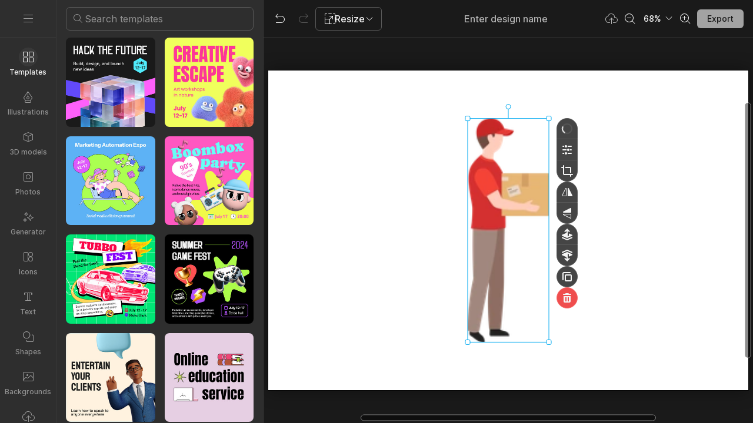

--- FILE ---
content_type: text/html;charset=UTF-8
request_url: https://icons8.com/mega-creator/new?components=5ebc6d364c622f0001804823&source=vector&came-from=ouch&ouch-style=Fogg
body_size: 89657
content:
<!DOCTYPE html>
<html lang="en">
  <head>
    <meta charset="utf-8">
<meta name="viewport" content="width=device-width, initial-scale=1">
<title>Mega Creator: Free Online Graphic Design Tool</title>
<meta name="description" content="Design stunning graphics for social media with Mega Creator. Access a vast library of icons, photos, and illustrations. No tech skills required!">
<meta name="twitter:card" content="summary">
<meta name="twitter:url" content="https://icons8.com/mega-creator/dashboard">
<meta name="twitter:title" content="Mega Creator: Free Online Graphic Design Tool">
<meta name="twitter:description" content="Design stunning graphics for social media with Mega Creator. Access a vast library of icons, photos, and illustrations. No tech skills required!">
<meta name="twitter:image" content="https://maxst.icons8.com/vue-static/mega-creator/seo/opengraph.png">
<meta name="og:url" content="https://icons8.com/mega-creator/dashboard">
<meta name="og:title" content="Mega Creator: Free Online Graphic Design Tool">
<meta name="og:description" content="Design stunning graphics for social media with Mega Creator. Access a vast library of icons, photos, and illustrations. No tech skills required!">
<meta name="og:image" content="https://maxst.icons8.com/vue-static/mega-creator/seo/opengraph.png">
<link rel="alternate" hreflang="en" href="https://icons8.com/mega-creator/new?components=5ebc6d364c622f0001804823&source=vector&came-from=ouch&ouch-style=Fogg" data-hid="4e21fa6">
<link rel="alternate" hreflang="zh" href="https://igoutu.cn/mega-creator/new?components=5ebc6d364c622f0001804823&source=vector&came-from=ouch&ouch-style=Fogg" data-hid="7df9544">
<link rel="alternate" hreflang="fr" href="https://icones8.fr/mega-creator/new?components=5ebc6d364c622f0001804823&source=vector&came-from=ouch&ouch-style=Fogg" data-hid="74dadcf">
<link rel="alternate" hreflang="de" href="https://icons8.de/mega-creator/new?components=5ebc6d364c622f0001804823&source=vector&came-from=ouch&ouch-style=Fogg" data-hid="3492ee2">
<link rel="alternate" hreflang="it" href="https://icons8.it/mega-creator/new?components=5ebc6d364c622f0001804823&source=vector&came-from=ouch&ouch-style=Fogg" data-hid="2a77ff3">
<link rel="alternate" hreflang="ja" href="https://icons8.jp/mega-creator/new?components=5ebc6d364c622f0001804823&source=vector&came-from=ouch&ouch-style=Fogg" data-hid="ed0faf2">
<link rel="alternate" hreflang="pt" href="https://icons8.com.br/mega-creator/new?components=5ebc6d364c622f0001804823&source=vector&came-from=ouch&ouch-style=Fogg" data-hid="38b6df2">
<link rel="alternate" hreflang="ru" href="https://icons8.ru/mega-creator/new?components=5ebc6d364c622f0001804823&source=vector&came-from=ouch&ouch-style=Fogg" data-hid="ee4f7a7">
<link rel="alternate" hreflang="es" href="https://iconos8.es/mega-creator/new?components=5ebc6d364c622f0001804823&source=vector&came-from=ouch&ouch-style=Fogg" data-hid="872ad2d">
<link rel="alternate" hreflang="ko" href="https://icons8.kr/mega-creator/new?components=5ebc6d364c622f0001804823&source=vector&came-from=ouch&ouch-style=Fogg" data-hid="6775c79">
<link rel="alternate" hreflang="x-default" href="https://icons8.com/mega-creator/new?components=5ebc6d364c622f0001804823&source=vector&came-from=ouch&ouch-style=Fogg" data-hid="31dcd49">
<link rel="canonical" href="https://icons8.com/mega-creator/dashboard"><link rel="modulepreload" as="script" crossorigin href="https://maxst.icons8.com/_nuxt/mega-creator/app.ef37a0051eb754d40d68.js"><link rel="modulepreload" as="script" crossorigin href="https://maxst.icons8.com/_nuxt/mega-creator/commons/app.8d4a6e1a7053e2051971.js"><link rel="modulepreload" as="script" crossorigin href="https://maxst.icons8.com/_nuxt/mega-creator/runtime.d8d472518e19960d43dd.js"><link rel="modulepreload" as="script" crossorigin href="https://maxst.icons8.com/_nuxt/mega-creator/vendors/app.7c66e3f71845f6245fe9.js"><link rel="prefetch" as="script" crossorigin href="https://maxst.icons8.com/_nuxt/mega-creator/14.dd61ec309b88438f7e25.js"><link rel="prefetch" as="script" crossorigin href="https://maxst.icons8.com/_nuxt/mega-creator/15.397959cfe6bba69c7814.js"><link rel="prefetch" as="script" crossorigin href="https://maxst.icons8.com/_nuxt/mega-creator/16.e43ffe7378ad8b808f42.js"><link rel="prefetch" as="script" crossorigin href="https://maxst.icons8.com/_nuxt/mega-creator/17.573b10c3ab833fc4cfc7.js"><link rel="prefetch" as="script" crossorigin href="https://maxst.icons8.com/_nuxt/mega-creator/18.47cc2796d560e7fed187.js"><link rel="prefetch" as="script" crossorigin href="https://maxst.icons8.com/_nuxt/mega-creator/19.99afa6d252bf4947acc3.js"><link rel="prefetch" as="script" crossorigin href="https://maxst.icons8.com/_nuxt/mega-creator/20.4191367cd236fb9e906a.js"><link rel="prefetch" as="script" crossorigin href="https://maxst.icons8.com/_nuxt/mega-creator/21.6e0468a539b4500b0ec6.js"><link rel="prefetch" as="script" crossorigin href="https://maxst.icons8.com/_nuxt/mega-creator/22.828c9ca32118d75d464e.js"><link rel="prefetch" as="script" crossorigin href="https://maxst.icons8.com/_nuxt/mega-creator/23.072fa1f3876688238a72.js"><link rel="prefetch" as="script" crossorigin href="https://maxst.icons8.com/_nuxt/mega-creator/24.e38778c3076b3abc12b0.js"><link rel="prefetch" as="script" crossorigin href="https://maxst.icons8.com/_nuxt/mega-creator/25.385f0970d97c0744fe33.js"><link rel="prefetch" as="script" crossorigin href="https://maxst.icons8.com/_nuxt/mega-creator/26.89cf4b88abcee8d36bc9.js"><link rel="prefetch" as="script" crossorigin href="https://maxst.icons8.com/_nuxt/mega-creator/27.46a1e7946dbba4d4f2c9.js"><link rel="prefetch" as="script" crossorigin href="https://maxst.icons8.com/_nuxt/mega-creator/28.6c6c6fa0b1a89e60ec4b.js"><link rel="prefetch" as="script" crossorigin href="https://maxst.icons8.com/_nuxt/mega-creator/29.2b5190fbda8ac6d2db11.js"><link rel="prefetch" as="script" crossorigin href="https://maxst.icons8.com/_nuxt/mega-creator/30.c687ba1a023ae0002f99.js"><link rel="prefetch" as="script" crossorigin href="https://maxst.icons8.com/_nuxt/mega-creator/31.8d9811b00120cda3fafa.js"><link rel="prefetch" as="script" crossorigin href="https://maxst.icons8.com/_nuxt/mega-creator/pages/mega-creator/dashboard/_id.80f4d1254e0b8b03572d.js"><link rel="prefetch" as="script" crossorigin href="https://maxst.icons8.com/_nuxt/mega-creator/pages/mega-creator/dashboard/_id/pages/mega-creator/dashboard/index.b44cf4d2f720983f68ee.js"><link rel="prefetch" as="script" crossorigin href="https://maxst.icons8.com/_nuxt/mega-creator/pages/mega-creator/dashboard/index.0adc81e323cd7783cbf3.js"><link rel="prefetch" as="script" crossorigin href="https://maxst.icons8.com/_nuxt/mega-creator/pages/mega-creator/illustration/_id.9e600a2287d203f330d5.js"><link rel="prefetch" as="script" crossorigin href="https://maxst.icons8.com/_nuxt/mega-creator/pages/mega-creator/index.cbffec97c742a345fbbd.js"><link rel="prefetch" as="script" crossorigin href="https://maxst.icons8.com/_nuxt/mega-creator/pages/mega-creator/new.057da1443edbcc108c8b.js"><link rel="prefetch" as="script" crossorigin href="https://maxst.icons8.com/_nuxt/mega-creator/pages/mega-creator/preview/_id.dbc575825ea8b5313dac.js"><link rel="prefetch" as="script" crossorigin href="https://maxst.icons8.com/_nuxt/mega-creator/pages/mega-creator/success_payment.41b92cb6e56a8657de72.js"><link rel="prefetch" as="script" crossorigin href="https://maxst.icons8.com/_nuxt/mega-creator/pages/mega-creator/template/_id.800dfe5b40a03c0b92cf.js"><link rel="prefetch" as="script" crossorigin href="https://maxst.icons8.com/_nuxt/mega-creator/vendors/I8PageComments.bc42328bd813a399710e.js"><style data-vue-ssr-id="ee8a15ac:0,7a84b1f4:0,130a1d36:0 7f9cc390:0,6b74079a:0,2a747948:0,28561a00:0,2a690b18:0">.i8-social-login{display:flex;margin:0 -8px}.i8-social-login__link{background:var(--social-login-links-background,var(--c-transparent-black_100));border-radius:4px;border-radius:var(--social-login-links-radius,4px);cursor:pointer;display:flex;flex:1;justify-content:center;margin:0 8px;padding:.625rem;padding:var(--social-login-links-padding,.625rem);transition:all .2s ease-out}.i8-social-login__link:hover{background:var(--social-login-links-background-hover,var(--c-transparent-black_200))}.i8-social-login__link:active{background:var(--social-login-links-background-active,var(--c-transparent-black_300));transform:scale(.975);transform:var(--button-active-transform,scale(.975))}.i8-social-login__link svg{background-size:cover;display:block;height:1.25rem;height:var(--social-login-icon-size,1.25rem);margin:auto;width:1.25rem;width:var(--social-login-icon-size,1.25rem)}.i8-social-login__icon{margin:auto}.i8-auth-button[data-v-5b1cb82c]{--button-background:var(--c-black_900);--button-background-color-hover:var(--c-black_800);--button-background-color-active:var(--c-black_900);--button-color:#fff;display:block;width:100%}.i8-login-form{max-width:100%;max-width:var(--login-form-max-width,100%)}.i8-login-form__title{font-size:1.5rem;font-size:var(--login-form-title-fontsize,1.5rem);font-weight:700;font-weight:var(--login-form-title-fontweight,700);letter-spacing:-.005em;line-height:2rem;line-height:var(--login-form-title-lineheight,2rem);margin-bottom:24px}.i8-login-form__social{margin-bottom:24px}.i8-login-form__desc{font-size:14px;font-size:var(--font-sm,14px);letter-spacing:-.006em;line-height:20px;line-height:var(--ui-14-line-height,20px);margin-bottom:16px}.i8-login-form__group,.i8-login-form__reset{margin-bottom:24px}.i8-login-form__submit{--button-background:var(--c-black_900);--button-background-color-hover:var(--c-black_800);--button-background-color-active:var(--c-black_900);--button-color:#fff;display:block;width:100%}.i8-auth-forms__checkbox[data-v-8f965ae2]{--checkbox-checked-background:var(--c-black_900);--checkbox-checked-background-hover:var(--c-black_800);--checkbox-checked-background-active:var(--c-black_900)}.i8-auth-forms__checkbox[data-v-8f965ae2]:not(:last-child){margin-bottom:16px}.i8-register-form{max-width:100%;max-width:var(--login-form-max-width,100%)}.i8-register-form__title{font-size:1.5rem;font-size:var(--register-form-title-font-size,1.5rem);font-weight:700;font-weight:var(--register-form-title-font-weight,700);letter-spacing:-.005em;line-height:2rem;line-height:var(--register-form-title-line-height,2rem);margin-bottom:24px}.i8-register-form__social{margin-bottom:24px}.i8-register-form__desc{font-size:14px;font-size:var(--font-sm,14px);letter-spacing:-.006em;line-height:20px;line-height:var(--ui-14-line-height,20px);margin-bottom:16px}.i8-register-form__group,.i8-register-form__reset{margin-bottom:24px}.i8-register-form__submit{--button-background:var(--c-black_900);--button-background-color-hover:var(--c-black_800);--button-background-color-active:var(--c-black_900);--button-color:#fff;display:block;width:100%}@media screen and (min-width:1024px){.cf-turnstile[data-v-761b835a]{height:2.5rem;transform:scale(.6153846154);transform-origin:top right}}.i8-auth-form{grid-column-gap:0;color:#1a1a1a;color:var(--c-black_900,#1a1a1a);display:grid;grid-template-columns:none;height:100%;width:100%}@media screen and (min-width:768px){.i8-auth-form{height:584px}}.i8-auth-form__block{min-height:auto;min-width:100%;width:100%}.i8-auth-form__benefits{height:100%;margin-left:2rem;max-width:369px;max-width:var(--auth-modal-forms-max-width,369px);width:100%}.i8-auth-form__slides{display:none}.i8-auth-form__forms-wrapper{max-width:100%;max-width:var(--auth-modal-forms-max-width,100%);width:100%;width:var(--auth-modal-forms-width,100%)}.i8-auth-form__forms-wrapper .i8-tab--active{font-weight:600}.i8-auth-form__tabs{margin-bottom:40px;position:relative}.i8-auth-form__tabs .i8-tab__inner{border-bottom:none!important}.i8-auth-form__tabs-underline{background:#000;bottom:-1px;content:"";height:1px;left:0;position:absolute;transition:all .4s ease;width:0;will-change:width,left}@media screen and (min-width:1024px){.i8-auth-form{grid-column-gap:var(--spacer-lg);grid-template-columns:1fr 1fr}.i8-auth-form__block{min-height:450px}.i8-auth-form__slides{align-items:center;display:flex;justify-content:flex-end}.i8-auth-form__forms-wrapper{max-width:369px;max-width:var(--auth-modal-forms-max-width,369px)}}.i8-auth-forms__title{font:var(--font-h2);margin:0}.i8-auth-forms__text{font:var(--font-ui-14-regular);margin-top:1rem!important}.i8-auth-forms__input{--text-input-width:100%;--text-input-error-message-position:static;margin-top:1rem;width:100%}.i8-auth-forms__input--single{margin-top:2rem}.i8-auth-forms__input.i8-text-input--error{margin-bottom:1rem}.i8-auth-forms__action-btn{margin-top:1.5rem}.i8-auth-modal .i8-modal{--modal-padding:0 1.75rem;--modal-width:100%;box-sizing:border-box;max-width:100%}.i8-auth-modal .i8-modal .i8-modal__content{height:100%;overflow-x:hidden;padding:1.25rem 0}@media screen and (max-width:768px){.i8-auth-modal .i8-modal{--modal-max-height:100vh;height:100%;max-height:100%}}@media screen and (min-width:768px){.i8-auth-modal .i8-modal{--modal-width:80%;border-radius:.25rem;max-width:52.125rem}}@media screen and (min-width:1024px){.i8-auth-modal .i8-modal{--modal-padding:0}.i8-auth-modal .i8-modal .i8-modal__content{padding:2rem 0}}@media screen and (max-width:768px){.i8-auth-modal .i8-modal__button--close{border:none;left:auto;right:9px;top:1rem}}.fade-scale-enter-active,.fade-scale-leave-active{transition:all .3s ease}.fade-scale-enter-to,.fade-scale-leave{opacity:1;transform:scale(1)}.fade-scale-enter,.fade-scale-leave-to{opacity:0;transform:scale(.95)}.i8-complete-registration-form{grid-column-gap:0;display:inline-grid;grid-template-columns:none;height:100%;width:100%}.i8-complete-registration-form__picture{display:none}.i8-complete-registration-form__form{align-items:center;display:flex}@media screen and (min-width:768px){.i8-complete-registration-form{height:min(584px,80vh)}}@media screen and (min-width:1024px){.i8-complete-registration-form{grid-column-gap:var(--spacer-lg);grid-template-columns:1fr 1fr}.i8-complete-registration-form__picture{display:flex;min-height:33.75rem}.i8-complete-registration-form__form{max-width:369px;max-width:var(--auth-modal-forms-max-width,369px)}}.i8-auth-benefits[data-v-6db5b9a4]{background:var(--c-black_100);border-radius:4px;display:flex;flex-direction:column;overflow:hidden}.i8-auth-benefits__image[data-v-6db5b9a4]{height:23rem;position:relative}.i8-auth-benefits__icons--with-asset[data-v-6db5b9a4]{--icons-rocket-umbrella-translate:40px,-110px}.i8-auth-benefits__icons-asset-container[data-v-6db5b9a4]{align-items:center;background:#fff;border-radius:50%;box-shadow:0 0 1px rgba(96,96,96,.31),0 12px 24px rgba(96,96,96,.15);display:flex;height:6.25rem;justify-content:center;left:50%;margin:0;position:absolute;top:50%;transform:translate(-50%,-50%);width:6.25rem}.i8-auth-benefits__photos[data-v-6db5b9a4]{--layer-0:100px;--layer-1:170px}.i8-auth-benefits__photos-asset-default>[data-v-6db5b9a4],.i8-auth-benefits__photos>[data-v-6db5b9a4]{background-position:bottom;background-repeat:no-repeat;background-size:100%;position:absolute}.i8-auth-benefits__photos-rect[data-v-6db5b9a4]{border-radius:.25rem;height:calc(4rem + 1px);width:5.75rem}.i8-auth-benefits__photos-asset[data-v-6db5b9a4]{align-items:center;bottom:0;display:flex;justify-content:center;left:90px;position:absolute;right:90px;top:0}.i8-auth-benefits__photos-asset>[data-v-6db5b9a4]{max-width:11.75rem}.i8-auth-benefits__photos-0[data-v-6db5b9a4]{background-image:url(https://goodies.icons8.com/web/common/auth/photos_0.webp);bottom:var(--layer-1);height:5.125rem;right:2px;width:5.75rem}.i8-auth-benefits__photos-1[data-v-6db5b9a4]{background-image:url(https://goodies.icons8.com/web/common/auth/photos_1.webp);bottom:var(--layer-0);height:5rem;right:5px;width:4.5rem}.i8-auth-benefits__photos-2[data-v-6db5b9a4]{background-image:url(https://goodies.icons8.com/web/common/auth/photos_2.webp);bottom:var(--layer-1);height:5rem;left:-3px;width:3.875rem}.i8-auth-benefits__photos-3[data-v-6db5b9a4]{background-image:url(https://goodies.icons8.com/web/common/auth/photos_3.webp);bottom:var(--layer-0);height:6.5rem;left:0;width:5rem}.i8-auth-benefits__photos-4[data-v-6db5b9a4]{background-image:url(https://goodies.icons8.com/web/common/auth/photos_4.webp);bottom:var(--layer-1);height:5.5rem;left:85px;width:6.125rem}.i8-auth-benefits__photos-5[data-v-6db5b9a4]{background-image:url(https://goodies.icons8.com/web/common/auth/photos_5.webp);bottom:var(--layer-0);height:5rem;left:94px;width:5.25rem}.i8-auth-benefits__photos-6[data-v-6db5b9a4]{background-image:url(https://goodies.icons8.com/web/common/auth/photos_6.webp);bottom:var(--layer-1);height:5rem;right:95px;width:4.75rem}.i8-auth-benefits__photos-7[data-v-6db5b9a4]{background-image:url(https://goodies.icons8.com/web/common/auth/photos_7.webp);bottom:var(--layer-0);height:5.25rem;right:101px;width:4rem}.i8-auth-benefits__vectors-rect[data-v-6db5b9a4]{background-position:0;background-repeat:no-repeat;border-radius:7px;height:12rem;position:absolute;width:8.625rem}.i8-auth-benefits__vectors-0[data-v-6db5b9a4]{background-color:#e4edff;background-image:url(https://goodies.icons8.com/web/common/auth/vectors_cups.webp);background-position:14px 26px;background-size:auto 80%;bottom:4.375rem;right:-5.25rem}.i8-auth-benefits__vectors-1[data-v-6db5b9a4]{background-color:#ffe7e7;background-image:url(https://goodies.icons8.com/web/common/auth/vectors_drink.webp);background-position:50%;background-size:102px;bottom:1rem;right:5.5rem;transform:rotate(14deg);transform-origin:bottom right}.i8-auth-benefits__vectors-2[data-v-6db5b9a4]{background-color:#daf0f7;background-image:url(https://goodies.icons8.com/web/common/auth/vectors_eye.webp);background-size:100%}.i8-auth-benefits__vectors-asset-wrap[data-v-6db5b9a4]{align-items:center;bottom:6rem;display:flex;height:12rem;left:2.75rem;position:absolute;transform:rotate(-8deg);width:8.625rem}.i8-auth-benefits__vectors-asset[data-v-6db5b9a4]{background:#fff;border-radius:8px;box-shadow:0 0 1px rgba(96,96,96,.31),0 12px 24px -6px rgba(96,96,96,.15)}.i8-auth-benefits__music[data-v-6db5b9a4]{background-image:url(https://goodies.icons8.com/web/common/auth/music.webp);background-repeat:no-repeat;background-size:cover;height:23rem}.i8-auth-benefits__music-asset[data-v-6db5b9a4]{background:inherit;height:8.125rem;left:119px;margin:0;position:absolute;top:7.125rem;width:8.125rem}.i8-auth-benefits__design-tools[data-v-6db5b9a4]{background-image:url(https://goodies.icons8.com/web/common/auth/design_tools.webp);background-repeat:no-repeat;background-size:cover;height:23rem}.i8-auth-benefits__title[data-v-6db5b9a4]{font:var(--font-h3);margin:2.5rem 0 .5rem;text-align:center}.i8-auth-benefits__items[data-v-6db5b9a4]{font:var(--font-ui-14-regular);margin:0 1rem .5rem;text-align:center}.i8-auth-benefits__items p[data-v-6db5b9a4]{margin:initial}.i8-auth-benefits__items p+p[data-v-6db5b9a4]{margin-top:.5rem}.i8-auth-benefits__nav[data-v-6db5b9a4]{display:flex;justify-content:center;margin-bottom:40px;margin-top:auto}.i8-auth-benefits__nav>svg[data-v-6db5b9a4]{cursor:pointer;height:1rem;padding:.375rem;width:1rem}
.vue-recycle-scroller{position:relative}.vue-recycle-scroller.direction-vertical:not(.page-mode){overflow-y:auto}.vue-recycle-scroller.direction-horizontal:not(.page-mode){overflow-x:auto}.vue-recycle-scroller.direction-horizontal{display:-webkit-box;display:-ms-flexbox;display:flex}.vue-recycle-scroller__slot{-webkit-box-flex:1;-ms-flex:auto 0 0px;flex:auto 0 0}.vue-recycle-scroller__item-wrapper{-webkit-box-flex:1;-webkit-box-sizing:border-box;box-sizing:border-box;-ms-flex:1;flex:1;overflow:hidden;position:relative}.vue-recycle-scroller.ready .vue-recycle-scroller__item-view{left:0;position:absolute;top:0;will-change:transform}.vue-recycle-scroller.direction-vertical .vue-recycle-scroller__item-wrapper{width:100%}.vue-recycle-scroller.direction-horizontal .vue-recycle-scroller__item-wrapper{height:100%}.vue-recycle-scroller.ready.direction-vertical .vue-recycle-scroller__item-view{width:100%}.vue-recycle-scroller.ready.direction-horizontal .vue-recycle-scroller__item-view{height:100%}.resize-observer[data-v-b329ee4c]{background-color:transparent;border:none;opacity:0}.resize-observer[data-v-b329ee4c],.resize-observer[data-v-b329ee4c] object{display:block;height:100%;left:0;overflow:hidden;pointer-events:none;position:absolute;top:0;width:100%;z-index:-1}
@media screen and (min-width:1024px){.cf-turnstile[data-v-413e5b14]{height:2.5rem;transform:scale(.6153846154);transform-origin:top right}}.comment-form[data-v-1dc98de8]{display:flex;flex-direction:column}.comment-form label[data-v-1dc98de8]{position:absolute;visibility:hidden}.comment-form .user-info[data-v-1dc98de8]{display:flex;margin:0 -6px}@media(max-width:480px){.comment-form .user-info[data-v-1dc98de8]{flex-direction:column;margin:0}}.comment-form .user-info input[data-v-1dc98de8]{border:1px solid rgba(0,0,0,.15);border-radius:4px;box-sizing:border-box;flex:1;font-size:14px;height:40px;line-height:20px;margin:0 6px .75rem;padding:9px 14px;transition:all .2s ease-out;width:100%}.comment-form .user-info input[data-v-1dc98de8]::-moz-placeholder{color:#bdbdbd}.comment-form .user-info input[data-v-1dc98de8]::placeholder{color:#bdbdbd}.comment-form .user-info input[data-v-1dc98de8]:hover{border-color:rgba(0,0,0,.26)}.comment-form .user-info input[data-v-1dc98de8]:active,.comment-form .user-info input[data-v-1dc98de8]:focus{border-color:rgba(0,0,0,.55)}@media(max-width:480px){.comment-form .user-info input[data-v-1dc98de8]{flex-direction:column;margin:0 0 .75rem}}.comment-form .message-area[data-v-1dc98de8]{background-color:transparent;border:1px solid rgba(0,0,0,.15);border-radius:4px;font-size:14px;height:100px;margin-bottom:.75rem;outline:0;padding:10px 14px;resize:none;transition:all .2s ease-out}.comment-form .message-area[data-v-1dc98de8]::-moz-placeholder{color:#bdbdbd}.comment-form .message-area[data-v-1dc98de8]::placeholder{color:#bdbdbd}.comment-form .message-area[data-v-1dc98de8]:hover{border-color:rgba(0,0,0,.26)}.comment-form .message-area[data-v-1dc98de8]:active,.comment-form .message-area[data-v-1dc98de8]:focus{border-color:rgba(0,0,0,.55)}.comment-form .buttons[data-v-1dc98de8]{display:flex;flex-wrap:wrap-reverse;gap:10px}.comment-form .comment-form-button[data-v-1dc98de8]{--button-font:var(--font-ui-14-regular);--button-padding-large:0 18px;font-weight:500}.comment-form .comment-form-captcha[data-v-1dc98de8]{flex:1 1 100%}@media screen and (min-width:1024px){.comment-form .comment-form-captcha[data-v-1dc98de8]{flex:0 1 auto;margin-left:auto}}.i8-page-comments-avatar[data-v-52ce51cc]{border-radius:100%;height:40px;margin-right:12px;min-width:40px;position:relative;width:40px}.i8-page-comments-avatar img[data-v-52ce51cc]{border-radius:100%;height:24px;width:24px}.i8-page-comments-avatar--empty[data-v-52ce51cc]{align-items:center;background-color:#ebebeb;display:flex;justify-content:center}.i8-page-comments-avatar.is-icons8-user .icons8-label[data-v-52ce51cc]{display:block}.i8-page-comments-avatar .icons8-label[data-v-52ce51cc]{bottom:-4px;display:none;height:20px;position:absolute;right:-4px;width:20px}.comment-message-wrap[data-v-ab9dde52]{margin-top:4px}.comment-message[data-v-ab9dde52]{color:#1a1a1a;display:block;font-size:14px;line-height:20px;margin:0;padding:0;white-space:pre-line;word-break:break-word}.comment-header .username[data-v-35677f49]{display:inline-block;font-size:14px;font-style:normal;font-weight:700;line-height:20px;margin-right:.5rem}.comment-header .date[data-v-35677f49]{color:#999;display:inline-block;font-size:14px}.comment-header .user-info[data-v-35677f49]{color:#999;display:flex;flex-flow:row wrap;font-size:14px;gap:.5rem}.comment-header .admin-btn[data-v-35677f49]{cursor:pointer;font-size:14px;margin-left:auto}.comment-header .admin-btn--delete[data-v-35677f49]{color:#ef4e4e;color:var(--c-red_500,#ef4e4e);margin-left:1rem}.comment-header .sort-id[data-v-35677f49]{font-size:12px}.comment-header .hidden-badge[data-v-35677f49]{background:var(--c-black_600);font-size:12px;margin:0 8px}.comment-header .os-tooltip-target[data-v-35677f49]{--icon-color:currentColor;align-items:center;border-bottom:1px dashed;cursor:pointer;display:flex;gap:4px;transition:border-color .3s}.comment-header .os-tooltip-target[data-v-35677f49]:hover{border-color:transparent}.replies.is-hidden[data-v-06689abe]{opacity:.5}.comment[data-v-af0d7416]{display:flex;margin-bottom:24px;position:relative}.comment.is-new[data-v-af0d7416]:before{background-color:#2186eb;border-radius:50%;bottom:0;content:"";height:6px;left:-18px;position:absolute;top:17px;width:6px}.comment.is-hidden[data-v-af0d7416]{opacity:.5}.comment-container.is-highlighted>.comment[data-v-af0d7416]{border-radius:.125rem;outline:2px solid #1fb141;outline:2px solid var(--c-green_500,#1fb141);outline-offset:.5rem}.avatar[data-v-af0d7416]{flex-shrink:0;margin-right:12px}.buttons[data-v-af0d7416]{display:flex;justify-content:space-between;margin-top:12px}.buttons-left[data-v-af0d7416],.buttons-right[data-v-af0d7416]{display:flex}.reply-button[data-v-af0d7416]{color:#999;cursor:pointer;font-size:14px}.reply-button[data-v-af0d7416]:hover{color:#4d4d4d}.reply-button[data-v-af0d7416]:active{color:#1a1a1a}.reply-form[data-v-af0d7416]{margin-bottom:24px;width:auto}.replies[data-v-af0d7416],.reply-form[data-v-af0d7416]{margin-left:52px}@media(max-width:480px){.replies[data-v-af0d7416],.reply-form[data-v-af0d7416]{margin-left:26px}}.comment-body a{border-bottom:1px solid var(--c-transparent-black_400);color:var(--c-black_900);-webkit-text-decoration:none;text-decoration:none}.comment-body a:hover{border-bottom-color:var(--c-transparent-black_600)}.comment-body a:active{border-bottom-color:var(--c-transparent-black_900)}.load-more-button[data-v-6b380d63],.load-more-container[data-v-6b380d63]{display:flex;justify-content:center}.load-more-button[data-v-6b380d63]{margin:20px 0;width:100%}.comment-container[data-v-6b380d63]{margin-bottom:1.5rem}.i8-page-comments[data-v-0238417e]{margin:auto;max-width:100%;padding:0 1rem;width:652px}.comment-form[data-v-0238417e]{margin-bottom:35px}.no-comments[data-v-0238417e]{align-items:center;display:flex;flex-direction:column;font-size:16px;justify-content:center;margin:20px}.no-comments img[data-v-0238417e]{height:48px;margin-bottom:16px;width:48px}.loader-wrapper[data-v-0238417e]{display:flex;justify-content:center}@keyframes spin-d989b454{0%{transform:rotate(0deg)}to{transform:rotate(1turn)}}@keyframes spinner-rotate-d989b454{0%{transform:rotate(0deg)}to{transform:rotate(1turn)}}@keyframes fade-and-glow-d989b454{0%{opacity:1}50%{opacity:.5}to{opacity:1}}.animation-pulse[data-v-d989b454]{animation:pulse-d989b454 2s cubic-bezier(.4,0,.6,1) infinite}@keyframes pulse-d989b454{50%{opacity:.5}}.truncate[data-v-d989b454]{overflow:hidden;text-overflow:ellipsis;white-space:nowrap}.w-full[data-v-d989b454]{width:100%}.ml-auto[data-v-d989b454]{margin-left:auto}.application[data-v-d989b454]{color:#fff;height:100vh;overflow:hidden;position:relative}
/*! normalize.css v8.0.1 | MIT License | github.com/necolas/normalize.css */html{-webkit-text-size-adjust:100%;line-height:1.15}main{display:block}h1{font-size:2em;margin:.67em 0}hr{box-sizing:content-box;height:0;overflow:visible}pre{font-family:monospace,monospace;font-size:1em}a{background-color:transparent}abbr[title]{border-bottom:none;text-decoration:underline;-webkit-text-decoration:underline dotted;text-decoration:underline dotted}b,strong{font-weight:bolder}code,kbd,samp{font-family:monospace,monospace;font-size:1em}small{font-size:80%}sub,sup{font-size:75%;line-height:0;position:relative;vertical-align:baseline}sub{bottom:-.25em}sup{top:-.5em}img{border-style:none}button,input,optgroup,select,textarea{font-family:inherit;font-size:100%;line-height:1.15;margin:0}button,input{overflow:visible}button,select{text-transform:none}[type=button],[type=reset],[type=submit],button{-webkit-appearance:button}[type=button]::-moz-focus-inner,[type=reset]::-moz-focus-inner,[type=submit]::-moz-focus-inner,button::-moz-focus-inner{border-style:none;padding:0}[type=button]:-moz-focusring,[type=reset]:-moz-focusring,[type=submit]:-moz-focusring,button:-moz-focusring{outline:1px dotted ButtonText}fieldset{padding:.35em .75em .625em}legend{box-sizing:border-box;color:inherit;display:table;max-width:100%;padding:0;white-space:normal}progress{vertical-align:baseline}textarea{overflow:auto}[type=checkbox],[type=radio]{box-sizing:border-box;padding:0}[type=number]::-webkit-inner-spin-button,[type=number]::-webkit-outer-spin-button{height:auto}[type=search]{-webkit-appearance:textfield;outline-offset:-2px}[type=search]::-webkit-search-decoration{-webkit-appearance:none}::-webkit-file-upload-button{-webkit-appearance:button;font:inherit}details{display:block}summary{display:list-item}[hidden],template{display:none}:root{--c-white:#fff;--c-transparent-black_100:rgba(0,0,0,.03);--c-transparent-black_200:rgba(0,0,0,.08);--c-transparent-black_300:rgba(0,0,0,.15);--c-transparent-black_400:rgba(0,0,0,.26);--c-transparent-black_500:rgba(0,0,0,.4);--c-transparent-black_600:rgba(0,0,0,.55);--c-transparent-black_700:rgba(0,0,0,.7);--c-transparent-black_800:rgba(0,0,0,.8);--c-transparent-black_900:rgba(0,0,0,.9);--c-black_100:#f7f7f7;--c-black_200:#ebebeb;--c-black_300:#d9d9d9;--c-black_400:#bdbdbd;--c-black_500:#999;--c-black_600:#737373;--c-black_700:#4d4d4d;--c-black_800:#333;--c-black_900:#1a1a1a;--c-green_100:#e7f9eb;--c-green_200:#c3efcd;--c-green_300:#88dd9f;--c-green_400:#47d16c;--c-green_500:#1fb141;--c-green_600:#189a2e;--c-green_700:#0d731e;--c-green_800:#085e16;--c-green_900:#04490f;--c-red_100:#ffe3e3;--c-red_200:#ffbdbd;--c-red_300:#ff9b9b;--c-red_400:#f86a6a;--c-red_500:#ef4e4e;--c-red_600:#e12d39;--c-red_700:#cf1124;--c-red_800:#ab091e;--c-red_900:#8a041a;--c-yellow_100:#fffbea;--c-yellow_200:#fff3c4;--c-yellow_300:#fce588;--c-yellow_400:#fadb5f;--c-yellow_500:#f7c948;--c-yellow_600:#f0b429;--c-yellow_700:#de911d;--c-yellow_800:#cb6e17;--c-yellow_900:#b44d12;--c-blue_100:#e6f6ff;--c-blue_200:#bae3ff;--c-blue_300:#7cc4fa;--c-blue_400:#47a3f3;--c-blue_500:#2186eb;--c-blue_600:#0967d2;--c-blue_700:#0552b5;--c-blue_800:#03449e;--c-blue_900:#01337d;--c-body:var(--c-white);--c-text:var(--c-black_900);--spacer-2xs:0.25rem;--spacer-xs:0.5rem;--spacer-sm:1rem;--spacer-base:1.5rem;--spacer-lg:2rem;--spacer-xl:2.5rem;--spacer-2xl:5rem;--spacer-3xl:10rem;--font-family-primary:"Roboto",serif;--font-family-secondary:"Raleway",sans-serif;--font-family-legacy:"Inter",sans-serif;--font-light:300;--font-normal:400;--font-medium:500;--font-semibold:600;--font-bold:700;--font-extra-bold:800;--font-extra-extra-bold:900;--font-2xs:0.625rem;--font-xs:0.75rem;--font-sm:0.875rem;--font-base:1rem;--font-lg:1.125rem;--font-xl:1.5rem;--h1-font-size:2rem;--h2-font-size:1.5rem;--h3-font-size:1rem;--h4-font-size:0.875rem;--h5-font-size:0.75rem;--h6-font-size:0.75rem;--h1-line-height:40px;--h2-line-height:32px;--h3-line-height:24px;--h4-line-height:20px;--p-line-height:24px;--ui-14-line-height:20px}@media(min-width:1024px){:root{--h1-font-size:2.5rem;--h2-font-size:1.5rem;--h3-font-size:1.125rem;--h4-font-size:0.875rem;--h1-line-height:48px}}body{-webkit-font-smoothing:antialiased;-moz-osx-font-smoothing:grayscale;background-color:#1a1a1a;color:#000;font-size:16px;font-weight:500;height:100%;line-height:1.5;margin:0;overflow:hidden;padding:0;text-rendering:optimizeLegibility;width:100%}*,:after,:before{box-sizing:border-box}:focus{outline:none}.row{display:flex;flex-direction:row}.column{display:flex;flex-direction:column}.wrap{flex-wrap:wrap}.center{justify-content:center}.center,.left{align-items:center;display:flex}.left{justify-content:flex-start}.spacer{flex:1}.button,button{cursor:pointer}.button{align-items:center;background-color:#fff;border-radius:6px;color:#1a1a1a;display:flex;font-size:14px;font-weight:500;justify-content:center;min-height:32px;padding:7px 16px;text-align:center;-webkit-text-decoration:none;text-decoration:none}.button:active{background-color:hsla(0,0%,100%,.7)}.button.black{background-color:#000;color:#fff}.button.black:active{background-color:rgba(0,0,0,.7)}.button.green{background-color:#1fb141;color:#fff}.button.green:active{background-color:rgba(31,177,65,.7)}.tooltip{align-items:center;background-color:rgba(66,66,66,.8);border-radius:100px;display:flex;flex-direction:row;font-size:14px;font-weight:500;height:28px;justify-content:center;line-height:20px;opacity:0;padding:0 12px;pointer-events:none;position:absolute;top:-100%;visibility:hidden;white-space:nowrap;z-index:1200}.tooltip,.tooltip__text{color:#f5f5f5}.tooltip__symbols{color:#b3b3b3;margin-left:8px}.tooltip.visible{opacity:1;transition:opacity .2s ease-out;transition-delay:.2s;visibility:visible}.sub-menu{background:#454545;border:1px solid #595959;border-radius:8px;box-shadow:0 2px 7px rgba(0,0,0,.15),0 5px 17px rgba(0,0,0,.2);font-size:14px;min-width:170px;overflow:hidden;padding:12px 0;position:absolute;right:0;transition:all .2s ease;z-index:100}@media(min-width:0){.sub-menu{top:34px}}@media(min-width:1024px){.sub-menu{top:35px}}.sub-menu .divider{background:#595959;height:1px;margin:12px 0}.sub-menu .sub-menu-row.first{border-top:1px solid hsla(0,0%,100%,.1)}.sub-menu .sub-menu-row .link{align-items:center;color:#f5f5f5;cursor:pointer;display:flex;flex-direction:row;font-size:14px;font-style:normal;font-weight:500;gap:12px;line-height:20px;padding:8px 16px;-webkit-text-decoration:none;text-decoration:none;width:100%}.sub-menu .sub-menu-row .link.wide{padding:0}.sub-menu .sub-menu-row .link .hotkeys{color:#b3b3b3;margin-left:auto}.sub-menu .sub-menu-row a:visited{color:#fff}.sub-menu .sub-menu-row.active,.sub-menu .sub-menu-row:hover{background-color:#595959;cursor:pointer;transition:all .3s}.sub-menu .sub-menu-row:active{background-color:#2e2e2e}.icon,.menu-icon{display:flex;height:24px;min-height:24px;min-width:24px;width:24px}.icon.small,.menu-icon.small{height:16px;min-height:16px;min-width:16px;width:16px}.icon.big,.menu-icon.big{height:64px;min-height:64px;min-width:64px;width:64px}.icon.dark,.menu-icon.dark{fill:#1a1a1a}div.infinite-scroller{padding:0!important}.backdrop{background-color:rgba(0,0,0,.6);height:100%;left:0;overflow:hidden;position:fixed;top:0;transition:opacity .3s ease;width:100%;z-index:100}.backdrop.darker{background-color:rgba(0,0,0,.9)}.text-edit,.text-edit-temp{background-color:transparent;position:absolute;resize:none}.no-select{-webkit-touch-callout:none;-webkit-user-select:none;-moz-user-select:none;user-select:none}.dragging-image{border-radius:6px;padding:12px;position:absolute;z-index:300}.dragging-image img{transition:.1s}.dragging-image.card{background-color:#fff;box-shadow:0 4px 60px rgba(0,0,0,.8);transition:background-color .1s ease-out .05s,box-shadow .1s ease-out .05s}.drop-zone{height:100%;left:0;position:absolute;top:0;width:100%;z-index:110}.drop-zone-border{border:4px solid transparent;overflow:hidden;position:absolute;transition:border-color .2s;z-index:120}.drop-zone-border.active{border-color:#00a9f0}.cookies-widget,.hello-widget{z-index:1000!important}.list-shadow{background-color:rgba(33,33,33,.9);height:100%;position:absolute;top:0;width:100%;z-index:10}.not-found-list-status{align-items:center;color:#fff;display:flex;flex-direction:column;height:calc(100% - 136px);justify-content:center;padding:0 32px;text-align:center}.not-found-list-status .icon{margin:0 0 16px}.banner-widget.is-active{z-index:1000}.i8-modal{box-shadow:0 0 1px 0 rgba(0,0,0,.31),0 12px 24px -6px rgba(0,0,0,.15);z-index:2000}.i8-modal__overlay{background-color:rgba(0,0,0,.6)}.landing-layout .i8-header{background:transparent!important;height:0!important;margin-bottom:0}.landing-layout .i8-header.mobile-open .wrap{background:#fff!important}.landing-layout .i8-header .i8-header-logo .logo-link.is-local{display:flex!important}.landing-layout .i8-header .i8-header-logo .logo-link.is-global{display:none}.landing-layout .i8-header .i8-header-logo .logo-link .text{color:#000!important}.landing-layout .i8-header .i8-dropdown.header-dropdown:hover{background-color:rgba(0,0,0,.04);border-radius:5px}.landing-layout .i8-header .i8-mobile-nav{color:#000}.landing-layout .i8-header .i8-mobile-nav a{color:#000!important}.landing-layout .i8-header .i8-mobile-nav .navlist{display:flex;flex-direction:column}.landing-layout .i8-header .i8-mobile-nav .navlist .i8-dropdown__label{padding:0}.landing-layout .i8-header .i8-mobile-nav .navlist .i8-dropdown__label:hover{background-color:transparent}.landing-layout .i8-header .i8-mobile-nav .navlist .i8-dropdown__content{border:none;margin-top:16px;padding:0}.landing-layout .i8-header .wrap{background:transparent!important;height:60px!important;padding:14px 24px!important}.landing-layout .i8-header.has-dropdown .wrap{background:#fff!important}.landing-layout .i8-header .i8-dropdown .i8-dropdown__label{color:#000!important}.landing-layout .i8-header .i8-dropdown .i8-dropdown__label:hover{background-color:rgba(0,0,0,.04)}@media(min-width:979px){.landing-layout .i8-header .i8-dropdown .i8-dropdown__label .i8-dropdown__icon{filter:invert(100)!important}}@media(min-width:980px){.landing-layout .i8-header .controls{position:relative!important;right:0!important}}.landing-layout .i8-header .controls .i8-header-login .login-button{border:1px solid rgba(0,0,0,.08);color:#000;transition:background-color .1s ease}.landing-layout .i8-header .controls .i8-header-login .login-button:hover{background-color:rgba(0,0,0,.04)}.landing-layout .i8-header .controls .i8-burger .i8-burger-inner,.landing-layout .i8-header .controls .i8-burger .i8-burger-inner:after,.landing-layout .i8-header .controls .i8-burger .i8-burger-inner:before{background-color:#000}.landing-layout .i8-header .controls .i8-language-select{margin:0 12px}.landing-layout .i8-header .controls .i8-language-select .i8-dropdown__content{background:#fff;color:#000}.landing-layout .i8-header .controls .i8-language-select .i8-dropdown__label{padding:0 12px}.landing-layout .i8-header .i8-navigation a{color:#000!important}.landing-layout .i8-header .i8-navigation a.is-pricing{display:block;line-height:31px}.landing-layout .i8-header .i8-navigation a:hover{background-color:rgba(0,0,0,.04)}.landing-layout .i8-header .i8-navigation .i8-dropdown .i8-nav-dropdown{padding:16px 15px 32px}.landing-layout .i8-header .i8-navigation .i8-dropdown .i8-nav-dropdown .i8-nav-card,.landing-layout .i8-header .i8-navigation .i8-dropdown .i8-nav-dropdown .navlist-wrap a{color:#000}.landing-layout .i8-header .i8-navigation .i8-dropdown .i8-dropdown__content{top:60px!important}.landing-layout .i8-header .i8-navigation .i8-dropdown .i8-dropdown__content.is-open:after{background-color:#fff;content:" ";display:block;height:5px;left:0;position:absolute;top:-5px;width:100%}#__layout>div:not(.landing-layout) ::-webkit-scrollbar{display:none}.overflow-y-scroll{overflow-y:scroll}.icon-btn:hover{opacity:.8}.icon-btn:active,.icon-btn:focus{opacity:.5}.lp__row:hover{cursor:pointer}.lp__row:hover .lp-grid__all{opacity:1}.lp__flex.lp__row{cursor:auto!important}input[type=range]{overflow:hidden}hr{background:rgba(0,0,0,.08);border:none;height:1px;margin:0;width:100%}@media(max-width:768px){hr{display:none}}.hidden-scrollbar{-ms-overflow-style:none;scrollbar-width:none}.hidden-scrollbar::-webkit-scrollbar{display:none}@keyframes spin{0%{transform:rotate(0deg)}to{transform:rotate(1turn)}}@keyframes spinner-rotate{0%{transform:rotate(0deg)}to{transform:rotate(1turn)}}@keyframes fade-and-glow{0%{opacity:1}50%{opacity:.5}to{opacity:1}}.animation-pulse{animation:pulse 2s cubic-bezier(.4,0,.6,1) infinite}@keyframes pulse{50%{opacity:.5}}.truncate{overflow:hidden;text-overflow:ellipsis;white-space:nowrap}.w-full{width:100%}.ml-auto{margin-left:auto}
@keyframes spin-ff9b6958{0%{transform:rotate(0deg)}to{transform:rotate(1turn)}}@keyframes spinner-rotate-ff9b6958{0%{transform:rotate(0deg)}to{transform:rotate(1turn)}}@keyframes fade-and-glow-ff9b6958{0%{opacity:1}50%{opacity:.5}to{opacity:1}}.animation-pulse[data-v-ff9b6958]{animation:pulse-ff9b6958 2s cubic-bezier(.4,0,.6,1) infinite}@keyframes pulse-ff9b6958{50%{opacity:.5}}.truncate[data-v-ff9b6958]{overflow:hidden;text-overflow:ellipsis;white-space:nowrap}.w-full[data-v-ff9b6958]{width:100%}.ml-auto[data-v-ff9b6958]{margin-left:auto}.notification-container[data-v-ff9b6958]{align-items:center;bottom:8px;display:flex;flex-direction:column;height:0;justify-content:flex-end;left:0;position:fixed;width:100%;z-index:1111}.notification-container-enter-active[data-v-ff9b6958],.notification-container-move[data-v-ff9b6958]{transition:opacity .2s linear,transform .2s ease-in-out}.notification-container-leave-active[data-v-ff9b6958]{transition:opacity .1s linear,transform .2s ease-in-out}.notification-container-enter[data-v-ff9b6958],.notification-container-enter-from[data-v-ff9b6958],.notification-container-leave-to[data-v-ff9b6958]{opacity:0;transform:scale(.9)}.notification-container-leave-to[data-v-ff9b6958]{z-index:0}.notification-container-leave-active[data-v-ff9b6958]{position:absolute}
@keyframes spin-269b4324{0%{transform:rotate(0deg)}to{transform:rotate(1turn)}}@keyframes spinner-rotate-269b4324{0%{transform:rotate(0deg)}to{transform:rotate(1turn)}}@keyframes fade-and-glow-269b4324{0%{opacity:1}50%{opacity:.5}to{opacity:1}}.animation-pulse[data-v-269b4324]{animation:pulse-269b4324 2s cubic-bezier(.4,0,.6,1) infinite}@keyframes pulse-269b4324{50%{opacity:.5}}.truncate[data-v-269b4324]{overflow:hidden;text-overflow:ellipsis;white-space:nowrap}.w-full[data-v-269b4324]{width:100%}.ml-auto[data-v-269b4324]{margin-left:auto}.dialog-container[data-v-269b4324]{left:0;position:fixed;top:0;z-index:9999}.dialogs-list-enter-active[data-v-269b4324],.dialogs-list-leave-active[data-v-269b4324]{transition:all .1s}.dialogs-list-enter[data-v-269b4324],.dialogs-list-leave-to[data-v-269b4324]{opacity:0}
.i8-auth-modal .i8-modal{--modal-padding:0 1.75rem;--modal-width:100%;box-sizing:border-box;max-width:100%}.i8-auth-modal .i8-modal .i8-modal__content{height:100%;overflow-x:hidden;padding:1.25rem 0}@media screen and (max-width:768px){.i8-auth-modal .i8-modal{--modal-max-height:100vh;height:100%;max-height:100%}}@media screen and (min-width:768px){.i8-auth-modal .i8-modal{--modal-width:80%;border-radius:.25rem;max-width:52.125rem}}@media screen and (min-width:1024px){.i8-auth-modal .i8-modal{--modal-padding:0}.i8-auth-modal .i8-modal .i8-modal__content{padding:2rem 0}}@media screen and (max-width:768px){.i8-auth-modal .i8-modal__button--close{border:none;left:auto;right:9px;top:1rem}}.fade-scale-enter-active,.fade-scale-leave-active{transition:all .3s ease}.fade-scale-enter-to,.fade-scale-leave{opacity:1;transform:scale(1)}.fade-scale-enter,.fade-scale-leave-to{opacity:0;transform:scale(.95)}@keyframes spin{0%{transform:rotate(0deg)}to{transform:rotate(1turn)}}@keyframes spinner-rotate{0%{transform:rotate(0deg)}to{transform:rotate(1turn)}}@keyframes fade-and-glow{0%{opacity:1}50%{opacity:.5}to{opacity:1}}.animation-pulse{animation:pulse 2s cubic-bezier(.4,0,.6,1) infinite}@keyframes pulse{50%{opacity:.5}}.truncate{overflow:hidden;text-overflow:ellipsis;white-space:nowrap}.w-full{width:100%}.ml-auto{margin-left:auto}@media screen and (min-width:768px){.i8-auth-modal--reset-pass .i8-modal{--modal-width:min(400px,100%)}.i8-auth-modal .i8-modal{transition:all 0s ease-in;transition-delay:.3s}}</style>
  </head>
  <body >
    <div data-server-rendered="true" id="__nuxt"><div id="__layout"><div class="application editor-layer no-select" data-v-d989b454><!----><span class="notification-container" data-v-ff9b6958 data-v-d989b454></span><div class="dialog-container" data-v-269b4324 data-v-d989b454><span class="dialogs-list" data-v-269b4324></span></div><div data-v-d989b454><!----></div></div></div></div><script>window.__NUXT__=(function(a,b,c,d,e,f,g,h,i,j,k,l,m,n,o,p,q,r,s,t,u,v,w,x,y,z,A,B,C,D,E,F,G,H,I,J,K,L,M,N,O,P,Q,R,S,T,U,V,W,X,Y,Z,_,$,aa,ab,ac,ad,ae,af,ag,ah,ai,aj,ak,al,am,an,ao,ap,aq,ar,as,at,au,av,aw,ax,ay,az,aA,aB,aC,aD,aE,aF,aG,aH,aI,aJ,aK,aL,aM,aN,aO,aP,aQ,aR,aS,aT,aU,aV,aW,aX,aY,aZ,a_,a$,ba,bb,bc,bd,be,bf,bg,bh,bi,bj,bk,bl,bm,bn,bo,bp,bq,br,bs,bt,bu,bv,bw,bx,by,bz,bA,bB,bC,bD,bE,bF){bo.isGuest=f;bo.activeLicense=a;bo.authToken=a;bo.loaded=a;bo.licenses=b;bo.defaultLicense=b;bo.isPaid=b;bC.format=bD;bC.size=bE;bC.transparent=a;return {layout:"editor",data:[{}],fetch:{},error:b,state:{opened:a,assetGallery:{},dashboard:{},error:{page:b,notifications:[]},log:{},mediator:{},miniTools:{},recommendations:{},savingManager:{},StateManager:{},uploads:{},user:{auth:{},modals:{},newFeatureAlerts:{newFeaturesUsed:{}},payment:{},subscriptions:{}},editor:{leftPanelWidth:340,leftPanelHidden:f,artboardWidth:H,cameFrom:"ouch",editor:{},elements:{},export:{},faceswapV2:{},stage:{backgroundColor:"#ffffff",backgroundGradient:b,backgroundType:"fill",gradientPointActive:a,purchased:b,cost:b,subscriptionCost:b,collageId:b,collageName:I,isTemplate:a,templateId:b,undo:c,redo:c,isMyCollage:f,hasTemplate:a,hasAuthor:a,hasTester:a,isReady:a,lastUpdate:c,isPurchaseInProgress:a,isPaywallOpen:a,assetTypes:[],elements:{selectedItemsLastUpdate:new Date(1768426077279),bgRemoverCurrentItemId:b},figures:{isRect:a,fill:{type:"solid",color:"#ff0000"},strokeEnabled:a,strokeColor:"#00000019",strokeWidth:10,roundedCornersEnabled:a,cornerRadius:c}},toolbar:{},leftpanel:{purchases:{},text:{}},extensions:{popups:{popup:g,lastActionName:g,callable:g,actions:{}}}},i18n:{routeParams:{},MESSAGES_SOURCE:"CACHE",MESSAGES_CACHED_AT:"1\u002F14\u002F2026, 9:20:19 PM",MESSAGES_EXPIRED:"false",locale:r,messages:{COMMON:{HEADER:{NAV:{ICONS:{TITLE:e,ICONS_DESC:"PNG and SVG icons in 35 different styles",PICHON_DESC:"Fast native apps with icons, illustrations and photos",PLUGINS:l,PLUGINS_DESC:"Drag and drop icons into other apps",ANIMATED:"Animated Icons",STYLED:"{{style}} icons",AESTETIC:"\"Aesthetic\" app icons",ICONIZER:"Iconizer",ICONIZER_DESC:"Edit SVG icons without tech skills",ICONS_DESC_V2:"PNG and SVG icons in {{count}} different styles",PICHON_TITLE:"Mac and Windows apps"},PHOTOS:{TITLE:h,MOOSE_TITLE:"Moose",MOOSE_DESC:"Studio stock photos",CREATOR_TITLE:s,CREATOR_DESC:"Create realistic collages",MEGA_CREATOR_TITLE:s,MEGA_CREATOR_DESC:"Create illustrations using a drag-n-drop library of high-quality graphics",UPSCALER_TITLE:J,UPSCALER_DESC:"Enhance image resolution with AI",AIANONYMIZER_TITLE:K,AIANONYMIZER_DESC:L,BGREMOVER_TITLE:M,BGREMOVER_DESC:N,CHRISTMAS:"Christmas",COVID:"Coronavirus photos",GENERATED_PHOTOS_TITLE:O,GENERATED_PHOTOS_DESC:P,BACKGROUNDS:m,BEAUTY:"Beauty photos",TRANSPARENT:"Transparent PNG",COLLAGES:"Collages",PBR_TEXTURES:"PBR Textures",PLUGINS_TITLE:l,PLUGINS_DESC:"Drag and drop photos to other apps",FACESWAPPER_TITLE:Q,FACESWAPPER_DESC:R},VECTORS:{TITLE:i,OUCH_DESC:"Illustrations from top Dribbble illustrators",CREATOR_DESC:"Compose illustrations from elements",HANDY_TITLE:"Handy 3D Hands",HANDY_DESC:"A collection of adorable puffy hands",CHRISTMAS:"3D Christmas decorations",COVID:"Coronavirus illustrations",ERROR:"404 error illustrations",WELCOME:"Welcome illustrations",EDUCATION:"Education illustrations",BUSINESS:"Business illustrations",ALL_STYLES:t,ANIMATED_ILLLUSTRATIONS:"Animated Illlustrations",ANIMATED_ILLLUSTRATIONS_DESC:"Moving pictures to liven up your designs",PLUGINS_TITLE:l,PLUGINS_DESC:"Drag and drop illustrations to other apps","3D":S,CURATED:"Curated sets",THREEDIO_TITLE:"Threedio",THREEDIO_DESC:"Consistent and optimized pack of 3D models for motion design",UNIVERSAL_ILLUSTRATIONS:"Universal illustrations",TRENDY:"Trendy illustrations"},AI:{TITLE:u,GENERATED_PHOTOS_TITLE:O,GENERATED_PHOTOS_DESC:P,FACE_GENERATOR_TITLE:"Face Generator",FACE_GENERATOR_DESC:"Generate unique, expressive AI-generated faces in real time",AIANONYMIZER_TITLE:K,AIANONYMIZER_DESC:L,UPSCALER_TITLE:J,UPSCALER_DESC:"Use AI to enhance image resolution",BGREMOVER_TITLE:M,BGREMOVER_DESC:N,DATASETS:"Datasets",GENERATED:"Generated Photos API",UPSCALER:T,BGREMOVER:U,FACESWAPPER_TITLE:Q,FACESWAPPER_DESC:R,GENERATED_HUMANS:"Generated full-length humans",HUMAN_GENERATOR_TITLE:"Human Generator",HUMAN_GENERATOR_DESC:"Most advanced full-body human generator",ILLUSTRATION_GENERATOR_TITLE:V,ILLUSTRATION_GENERATOR_DESC:"Generate series of consistent illustrations in unique art styles",GENERATED_FACES:"Generated faces",GENYOU_TITLE:"GenYOU",GENYOU_DESC:"Create photos of the same person with hundreds of variations"},MUSIC:v,BLOG:W,FORUM:w,PRICING:X,MORE:"More",APPS:Y,FIGMA_PLUGIN:"Figma plugin",MAC_APP:"Mac app",WINDOWS_APP:"Windows app",MCP:"MCP",BROWSE:"Browse",STYLES:x,NEW_ICONS:"New icons",AI_GENERATORS:"AI generators",ILLUSTRATION_GENERATOR:V,MEGA_CREATOR:s,ORDER_CUSTOM_ICONS:"Order custom icons",VISUALPHARM:{TITLE:"Quick turnaround",DESCRIPTION:"Order custom icons for your brand"},REQUEST_ICON:{TITLE:"When the community decides",DESCRIPTION:"Suggest an icon idea and wait for upvotes"}},PRODUCTS_LABEL:Z},COMMENTS:_,AUTH:{LOGIN:"Login to Icons8",LOGOUT:"Logout",ACCOUNT:$,PROFILE:aa},LOGIN_MODAL:{LOGIN_TITLE:"Login",LOGIN_VIA_GITHUB:y,SIGN_IN_WITH_GITHUB:y,SIGN_IN_WITH_GOOGLE:"Sign in with Google",LOG_IN_WITH_GITHUB:y,LOG_IN_WITH_GOOGLE:"Google",LOG_IN_WITH_MICROSOFT:"Microsoft",LOG_IN_WITH_FACEBOOK:ab,REGISTER_TITLE:"Register",DESCRIPTION:"Use your Icons8 account to log into any of our products",LOGIN_SWITCH:"Already have an account? \u003Cstrong\u003ELogin\u003C\u002Fstrong\u003E",REGISTER_SWITCH:"Don’t have an account yet? \u003Cstrong\u003ERegister\u003C\u002Fstrong\u003E",TERMS:"Agree to our \u003Ca href=\"https:\u002F\u002Ficons8.com\u002Fterms-and-conditions\"\u003ETerms and Conditions\u003C\u002Fa\u003E",SUBSCRIBE:"Subscribe to \u003Ca href=\"https:\u002F\u002Ficons8.com\u002Fblog\"\u003EIcons8 Mag\u003C\u002Fa\u003E (\u003Ca href=\"http:\u002F\u002Fsendy.icons8.com\u002F\u002Fw\u002FqVA8925h892fx2gi5p3vgGkDXQ\u002FE8YvmhlHu763uQ5TJ9N3zxuw\u002FFq0Ba4MG08X1HCwCyUT8926w\"\u003Esample email\u003C\u002Fa\u003E)",PLACEHOLDER_NAME:"Name",PLACEHOLDER_EMAIL:"Email",PLACEHOLDER_PASSWORD:ac,FORGOT_PASSWORD:"Forgot password?",CHANGE_EMAIL_GITHUB_TITLE:ad,CHANGE_EMAIL_GITHUB_DESCRIPTION:"We couldn't sign in via GitHub. Please, enter your Icons8 account login and password",CHANGE_EMAIL_FACEBOOK_TITLE:ad,CHANGE_EMAIL_FACEBOOK_DESCRIPTION:"We couldn't sign in via Facebook. Please, enter your Icons8 account login and password",ERROR_LOGIN:{EMAIL:ae,PASSWORD:"Invalid password",NO_USER:"User not found",SERVER_ERROR:"Server error"},ERROR_REGISTRATION:{PASSWORD:"Password must be at least 6 characters",PASSWORD_MAX:"Your password must be no more than {{count}} characters",EMAIL:ae,PASS_EMAIL:"Email address field is empty or has an invalid format \u003Cbr\u003E Password must be at least 6 characters",ALREADY:"A user with this email address already exists",MISSING_NUMBERS:"Password must contain numbers.",MISSING_LETTERS:"Password must contain letters"},RESET_TITLE:"Reset password",RESET_PASWORD:af,INPUT_PASSWORD_FOR_ACCOUNT:"Enter your password"},SHARE_LINK:{TWITTER:"Twitter",FACEBOOK:ab,GOOGLE:"Google+"},FOOTER:{NAV_ASSETS:{TITLE:"Design assets",ICONS:e,PHOTOS:"Stock photos",OUCH:i,MUSIC:ag,GENERATED_PHOTOS:"AI-generated faces",THREEDIO:z},NAV_APPS:{TITLE:Y,PICHON:"Pichon",MOOSE:"Moose Editor",PLUGINS:l},NAV_ABOUT:{TITLE:"Company",SHORT:"About Icons8",BUSINESS:"Business model",LABS:"Labs",ADVERTISING:ah,AFFILIATE_PROGRAM:"Affiliate program"},NAV_COMMUNITY:{TITLE:"Community",BLOG:W,FORUM:w},NAV_REQUEST:{TITLE:"Request",ICON:"Icon",PHOTO:"Photo shoot",LUNACY:"Lunacy feature",ILLUSTRATION:"Illustration"},NAV_DEV:{TITLE:"For developers",DOCS:"API documentation",LINE_AWESOME:"Line Awesome",ONLINE_TOOLS:"Online tools",API_DOCS:{ICONS:"Icons API",ILLUSTRATIONS:"Illustrations API",PHOTOS:"Photos API",MUSIC:"Music API",UPSCALER:T,BGREMOVER:U}},NAV_SUPPORT:{TITLE:"Support",FORUM:w,FAQ:ai,CONTACT:aj,DOCS:"User documentation"},NAV_LICENSE:{TITLE:"Licenses",FREE:"Free license",PAID:"Paid license",UPGRADE:A,PRICING:X},ACCELERATED:"Accelerated by",PRIVACY:"Privacy Policy",TERMS:"Terms and Conditions",RECAPTCHA_TEXT:"Protected by reCAPTCHA and the Google \u003Ca href=\"https:\u002F\u002Fpolicies.google.com\u002Fprivacy\"\u003EPrivacy Policy\u003C\u002Fa\u003E and the \u003Ca href=\"https:\u002F\u002Fpolicies.google.com\u002Fterms\"\u003ETerms of Service\u003C\u002Fa\u003E apply.",MAIN_PAGE:"Main page",FOOTER_TOP:{NEWSLETTER:"Subscribe to our newsletter",SOCIAL:"Join the community"},NEWSLETTER:{BTN:"Subscribe",BTN_SUCCESS:"✓ Successfully subscribed!",EMAIL_PLACEHOLDER:"Enter your email..."},PRIVACY_LUNACY:"Lunacy Privacy Policy"},PHOTO_NOTIFICATIONS:{MANY_OUTHERS:"and {{number}} others",LIKED_COLLAGE:"liked collage",LIKED_COLLAGES:"liked your {{number}} collages",ERROR_LOAD:"Unable to load. Check your connection and refresh the page.",RECOMPOSED_COLLAGE:"recomposed"},BUY_PAGE:{LICENSE_DOC_TITLE:"Standard License Agreement",LICENSE:{BUTTON_PRICE:ak,COMMON_FEATURE_LIST:{ALL_SIZE:al,DESKTOP:"Desktop apps",NO_LINKING:am,ICONS:e,WEB_APP:"\u003Ca href=\"https:\u002F\u002Ficons8.com\u002Ficons\"\u003EWeb app\u003C\u002Fa\u003E and \u003Ca href=\"https:\u002F\u002Ficons8.com\u002Fapp\"\u003EPichon\u003C\u002Fa\u003E"},FREE:{TITLE:B,DESCRIPTION:"All \u003Ca href=\"{{icons_link}}\"\u003Eicons\u003C\u002Fa\u003E, \u003Ca href=\"{{photos_link}}\"\u003Ephotos\u003C\u002Fa\u003E, \u003Ca href=\"{{ouch_link}}\"\u003Eillustrations\u003C\u002Fa\u003E, and \u003Ca href=\"{{music_link}}\"\u003Emusic\u003C\u002Fa\u003E",BUTTON_TEXT:"Try it now",FEATURE_LIST:{SIZE:"Limited size and format",DESKTOP:"No desktop apps",LINKING:"Linking required"}},ICONS:{TITLE:"Icons only",DESCRIPTION:"All \u003Ca href=\"{{icon_packs_link}}\"\u003Eicon packs\u003C\u002Fa\u003E in all formats and in any size",BUTTON_TEXT:ak,FEATURE_LIST:{SIZE:al,DESKTOP:"\u003Ca href=\"{{desktop_link}}\"\u003EDesktop apps\u003C\u002Fa\u003E",LINKING:am,ICONS:"\u003Ca href=\"{{icons_link}}\"\u003EIcons\u003C\u002Fa\u003E",WEB_APP:"\u003Ca href=\"{{web_app_link}}\"\u003EWeb app\u003C\u002Fa\u003E and \u003Ca href=\"{{pichon_link}}\"\u003EPichon\u003C\u002Fa\u003E"}},EXTRA:{TITLE:"{{item}} only",DESCRIPTION:"All \u003Ca href=\"{{item_link}}\"\u003Emusic\u003C\u002Fa\u003E in all formats"},PHOTOS:{TITLE:"Photos only",DESCRIPTION:"All \u003Ca href=\"{{photos_link}}\"\u003Ephotos\u003C\u002Fa\u003E in all formats"},ALL_RESOURCES:{TITLE:"All resources",DESCRIPTION:"All \u003Ca href=\"{{icons_link}}\"\u003Eicons\u003C\u002Fa\u003E, \u003Ca href=\"{{photos_link}}\"\u003Ephotos\u003C\u002Fa\u003E, \u003Ca href=\"{{ouch_link}}\"\u003Eillustrations\u003C\u002Fa\u003E, and \u003Ca href=\"{{music_link}}\"\u003Emusic\u003C\u002Fa\u003E in all formats and in any size",PRICE_PER_YEAR:"Pay \u003Cdel\u003E{{old_price}}\u003C\u002Fdel\u003E {{new_price}} \u002F year",BUTTON_TEXT:"or \u003Cdel\u003E{{old_price}}\u003C\u002Fdel\u003E {{button_price}} \u002F month",FEATURE_LIST:{ILLUSTR:an,PHOTOS_AND_COLLAGES:"\u003Ca href=\"https:\u002F\u002Fphotos.icons8.com\u002F\"\u003EPhotos\u003C\u002Fa\u003E and \u003Ca href=\"https:\u002F\u002Fphotos.icons8.com\u002Fcreator\"\u003Ecollages\u003C\u002Fa\u003E",MUSIC:ag}}},PLANS:{DEVS_COMPANIES:{HEADER:"For developers and companies",DEVELOPERS:{TITLE:"API integration",FEATURE_LIST:{FEATURE1:"Access to our graphics and music programmatically.",FEATURE2:"APIs for \u003Ca href=\"https:\u002F\u002Ficons8.com\u002Ficons\"\u003Eicons\u003C\u002Fa\u003E, \u003Ca href=\"http:\u002F\u002Fphotos.icons8.com\"\u003Ephotos\u003C\u002Fa\u003E, \u003Ca href=\"https:\u002F\u002Ficons8.com\u002Fouch\"\u003Eillustrations\u003C\u002Fa\u003E, and \u003Ca href=\"https:\u002F\u002Ficons8.com\u002Fmusic\"\u003Emusic\u003C\u002Fa\u003E"},BUTTON_TEXT:"Get API access"},COMPANIES:{TITLE:"Enterprise",FEATURE_LIST:{FEATURE1:"Cheaper than buying individual licenses",FEATURE2:"Easy to manage",FEATURE3:"Customized to meet your needs"},BUTTON_TEXT:aj}},LIST_ALL:{TITLE:"What’s Included",ITEM1:"All \u003Ca href=\"{{icons_link}}\"\u003Eicons\u003C\u002Fa\u003E, \u003Ca href=\"{{photos_link}}\"\u003Ephotos\u003C\u002Fa\u003E, \u003Ca href=\"{{ouch_link}}\"\u003Eillustrations\u003C\u002Fa\u003E, and \u003Ca href=\"{{music_link}}\"\u003Emusic\u003C\u002Fa\u003E in all formats",ITEM2:"\u003Ca href=\"{{license_doc_link}}\"\u003ELicense file\u003C\u002Fa\u003E and invoice",ITEM3:"\u003Ca href=\"{{contact_link}}\"\u003ELive chat support\u003C\u002Fa\u003E",ITEM4:"Our \u003Ca href=\"{{web_app_link}}\"\u003Eweb app\u003C\u002Fa\u003E and \u003Ca href=\"{{pichon_link}}\"\u003EPichon\u003C\u002Fa\u003E support any icons you’ve purchased",PRODUCTS:{ICONS:{TITLE:e,DESCRIPTION:"Flat icons in any format, size, and color"},PHOTOS:{TITLE:h,DESCRIPTION:"Stock photos designed to complement each other"},ILLUSTRATIONS:{TITLE:an,DESCRIPTION:"Vector illustrations for user interfaces"},MUSIC:{TITLE:v,DESCRIPTION:"Music for your explainer videos"}}},LIST_NEW:{TITLE:ai,FAQ1:"Do you offer a free trial?",FAQ2:ao,FAQ3:"Do you offer team management?",FAQ4:ao}},PAID_LICENSE:{TITLE:"Paid license perks",PERKS:{ITEM1:"Paid usage doesn’t require any linking. There is no need to reference us anywhere",ITEM2:"Cancel anytime with a single click from within your account. No questions asked",ITEM3:"You may continue to use them in current or future projects, such as lectures, presentations, websites, apps, printing, etc.",ITEM4:"All items downloaded while you're subscribed remain yours",ITEM5:"Choose either the monthly license (charged monthly) or discounted annual license (charged annually)",ITEM6:"A paid license permits you to edit the icons and illustrations as you like",ITEM7:"\u003Ca href=\"https:\u002F\u002Ficons8.com\u002Farticles\u002Fhow-to-convert-icons-to-a-web-font\u002F\"\u003EGenerating custom fonts\u003C\u002Fa\u003E"}}},BUY_MODAL:{PAYMENT:"Payment",SELECT_PAYMENT:"Select a payment method to pay \u003Cb\u003E${{amount}}\u003C\u002Fb\u003E for your Single User account",PAY_WITH_CARD:"Pay with your card",NOT_WORKING:"Not working?",TRY_PAYPAL:"Try PayPal"},I8_NAV_LOGIN:{SIGN_IN:"Sign in"},I8_BADGE:{TITLE:{NEW:n,POPULAR:"popular",HOT:"Hot"}},RECAPTCHA_ERROR_MODAL:{TITLE:"Unable to continue",TEXT:"We're sorry. Something isn't working properly. Try again in a little while, and if it still isn't working, please open a chat with us."},SEARCH_BAR:{IMAGE_SEARCH_TRIGGER:ap,IMAGE_SEARCH_DESCRIPTION:"Upload an icon, illustration, or photo, and our AI will find better alternatives. Good for facelifting anything old-ass, amateur, or watermarked.",IMAGE_SEARCH_DRAG_TITLE:"Drag or paste {{resource}} here",IMAGE_SEARCH_REQUIREMENTS:aq,IMAGE_SEARCH_BROWSE:"Browse...",IMAGE_SEARCH_RESOURCE_ICON:ar,PLATFORM_ICONS:e,PLATFORM_ILLUSTRATIONS:i,PLATFORM_PHOTOS:h,PLATFORM_MUSIC:v,CATEGORY_POSTFIX:"category",PLATFORM_ICONS_PLACEHOLDER:as,PLATFORM_ILLUSTRATIONS_PLACEHOLDER:at,PLATFORM_PHOTOS_PLACEHOLDER:au,PLATFORM_MUSIC_PLACEHOLDER:"Search music...",PLATFORM_THREEDIO:"3D Models",PLATFORM_THREEDIO_PLACEHOLDER:"Search 3D models...",IMAGE_SEARCH_FILE_TYPE_ERROR:"Wrong format. Please upload JPG, PNG, SVG or WEBP",IMAGE_SEARCH_REQUIREMENTS_PHOTOS:"JPG, PNG · Max size 5Mb",IMAGE_SEARCH_REQUIREMENTS_ILLUSTRATIONS:"JPG, PNG, SVG · Max size 5Mb",IMAGE_SEARCH_REQUIREMENTS_ICONS:aq,SEACH_BY_IMAGE_TOOLTIP:ap,SWITCH:{AI:u,AI_SEARCH:"AI search",BADGE_NEW:n,DESCRIPTION:"AI search gets your intent, not just keywords. Try it ↓",SEARCHES_LEFT:"{{ searchesLimits }} trial searches left.",UPGRADE:A,EXAMPLE_1:"food delivery app",EXAMPLE_2:"car logos",EXAMPLE_3:"satellite connection error"},REMOVE_HISTORY:"Remove",RESULTS_TITLE:{HISTORY:"Search history",POPULAR:"Popular search",ICONS:e,STYLES:x,CATEGORIES:av,PRODUCTS:Z},SHOW_ALL:"Show all",TITLE_INFO_BLOCK:{APPS_TITLE:"Apps and plugins"}},PAGE_COMMENTS:{PLACEHOLDERS:{NAME:"Your name",EMAIL:"Your email",COMMENT:"Write a comment (use Ctrl+Enter to send)",BTN_SEND:"Send",BTN_CANCEL:o,BTN_REPLY:"Reply",BTN_LOAD_MORE:"Load more comments",NO_COMMENTS:"Be first to leave a comment!"}},NOTIFY:{FOCUS_AUTOCOMPLETE:"Press&nbsp;\u003Cimg src=\"https:\u002F\u002Fgoodies.icons8.com\u002Fweb\u002Fcommon\u002FhotKeySlash.svg\"\u002F\u003E&nbsp; to jump to the search"},COPY:aw,COPIED:"Copied",COPY_CODE:"Copy code"},MEGACREATOR:{LANDING:{TITLE:"Craft stunning social media visuals using ready-to-use templates",SUBTITLE:"Mega Creator brings you a universe of design opportunities for every need. Enhance your work with exclusive graphics from our in-house studio.",HERO:{HOW_IT_WORKS:ax,START_DESIGN:"Start designing"},HIW:{PREVIEW:"PREVIEW",TITLE:ax,CHOOSE_TEMPLATE:"Choose template",EXPORT:"Export!",CUSTOMIZE:"Customize"},TEMPLATES:{FACEBOOK_POST:ay,FACEBOOK_COVER:az,ILLUSTRATIONS:"Start from illustration",INSTAGRAM_STORY:aA,INSTAGRAM_POST:aB,MY_DESIGNS:C,PHOTOS:"Start from photo collage",PINTEREST_POST:aC,PRODUCT_HUNT_GALLERY:aD,PRODUCT_HUNT_THUMBNAIL:aE,TITLE:"Infinite ways to tell your story",YOUTUBE_THUMBNAIL:aF,YOUTUBE_COVER:aG,TIKTOK:"TikTok thumbnail",X_COVER:"X cover",X_POST:"X post",TEMPLATES:"Start from template"},FAQ:{TITLE:"Frequently asked questions",POINTS:[{QUESTION:"What is Mega Creator?",ANSWER:"Mega Creator is an online graphic design software. You can create your own visuals for social media, presentations, and more! Use high-quality icons, illustrations, photos, AI-generated faces, and backgrounds to stand out online. \u003Ca href=\"https:\u002F\u002Ficons8.com\u002Fmake\u002F\" target=\"_blank\"\u003ECreate design\u003C\u002Fa\u003E from scratch or choose from a variety of social media templates for Facebook, Instagram, X, YouTube, and Pinterest. More ready-to-use templates are coming soon."},{QUESTION:"Is Mega Creator free?",ANSWER:"Yes, Mega Creator is free to use. Create collages and export files for free if you upload your own images or our assets obtained via a paid subscription to any of our graphic assets products, including Icons, Illustrations, Photos, and Graphics + Music."},{QUESTION:"I've made some illustrations (collages) in Mega Creator. What will happen to them?",ANSWER:"They are all safe and sound, available in Mega Creator. However, if you face any glitches, \u003Ca href=\"https:\u002F\u002Ficons8.com\u002Fcontact\" target=\"_blank\"\u003Econtact\u003C\u002Fa\u003E our support team."},{QUESTION:"Is Mega Creator included in any subscription?",ANSWER:"No, it's a separate subscription plan. Check our \u003Ca href='https:\u002F\u002Ficons8.com\u002Fpricing' target='_blank'\u003Epricing\u003C\u002Fa\u003E."}]},START_CREATING:{TITLE:"Start creating with Mega Creator",BUTTON:"Start creating for free"}},SEO:{TITLE:j,DESCRIPTION:k},ERRORS:{DASHBOARD:aH,REFRESH:"refresh",TRY:"Try again or",WRONG:"Something went wrong.",CANT_GENERATE_PROMPT:"Can't generate image for this prompt. Try to change it.",WRONG_LATER:"Something went wrong. Please, try again later.",IMAGE_SIZE:"Image is too big. Maximum size {{size}}x{{size}}.",IMAGE_FORMAT:"Can’t upload this file. You can upload PNG, JPG, WEBP and SVG files.",IMAGE_UPLOAD:"Uploading failed. Please, try again later.",GENERATE_DRAFTS:"Can't generate drafts",FINALIZE_OBJECT:"Can't finalize the object",GET_COMMUNITY_PICKS:"Can't get community picks",GET_FINALIZED_OBJECTS:"Can't get finalized objects",PASTE_INVALID_DATA:"You are trying to paste invalid data.",TEXT_BLOCK_TOO_LARGE:"The text size is too large for the current block. Please reduce the font size or resize the text block.",GENERATION_FAILED:aI,NO_AI_CREDITS:"There are no AI credits left. Please upgrade your subscription."},DASHBOARD:{CANCEL:o,COPY_PUBLIC:"Copy public link",CREATE_NEW_DESIGN:"Create new \u003Cbr\u003E design",DELETE:aJ,DUPLICATE:D,MY_DESIGNS:C,MY_IMAGES:C,SEE_ALL:"See all",DESIGN_SELECTED_SINGULAR:"1 design selected",DESIGN_SELECTED_PLURAL:"{{count}} designs selected",SHARE:aK,START_FROM_SCRATCH:"Start from scratch",START_WITH_TEMPLATE:"Start with this template",TITLE:aH,COPY_EDIT_LINK:aL,COPY_IMAGE_LINK:"Copy link to image",POWERED_BY_OUCH:"Powered by Ouch",POWERED_BY_MOOSE:"Powered by Moose"},TEMPLATES:{TITLE:aM,START:{L1:"Start from",L2:"scratch"}},RIGHTPANEL:{BUY:"Buy one image for {{price}}",DOWNLOAD:"Download",DRAFT:{SUBTITLE:"Max 1024x1024 with a watermark.",TITLE:"Draft"},FILE_TYPES:"File types",FREE:B,GET:"Get for {{price}}",ONE_TIME:{SUBTITLE:aN,TITLE:"One time"},PRICING:"Pricing options",PRO:{SUBTITLE:"Up to 100 assets every month. Rollover of unused credits."},PURCHASED:"This image is free or purchased. Adjust and export are free.",SIZES:{LARGE:"Large",MEDIUM:"Medium",SMALL:"Small",WEB:"Best for web and documents",PRINT:"Best for printing"},SUBSCRIPTION:{MONTHLY:"$29 \u002F month",YEARLY:{HTML:"\u003Cdiv\u003E$259 \u002F year\u003C\u002Fdiv\u003E\u003Cdiv class=\"lp__subscription-meta\"\u003ESave 25%\u003C\u002Fdiv\u003E",LABEL:"$259\u002Fyear",DESCRIPTION:aO}},SVG:"Vector at any size",TRANSPARENT:"No background",SUBSCRIBE:"Subscribe for {{price}}",SUBSCRIPTIONS:{CANCEL_HINT:"You can cancel your subscription \nwith a single click. No talking to \na human is needed.",CANCEL_HINT_TRIAL:"After trial: $259\u002Fyear, you can cancel your trial with a single click. \nNo talking to a human is needed. If you used the trial period and didn't cancel your subscription, no refunds afterward.",START_TRIAL:aP,ASSETS_TO_BE_SPENT:"{{cost}} of {{total}} assets will be spent",TRIAL_DAYS_LEFT:"{{days}} free trial days left",MONTHLY:{PRICE:"$29\u002Fmonth",DESCRIPTION:"Same 100 assets per month and credits rollover but without the 25% discount. No watermark.",TITLE:"Monthly",PRICE_PARAMETERIZED:"\u002Fmonth, billed monthly"},YEARLY:{PRICE:"$259\u002Fyear, only $21.5\u002Fmonth",DESCRIPTION:aO,TITLE:"Yearly",DISCOUNT:"Save 25%",PRICE_PARAMETERIZED:"${{price}}\u002Fmonth",DISCOUNT_PARAMETERIZED:"{{percentage}}% off",CTA_HINT:"$89\u002Fyear after your trial ends. Cancel anytime in one click. No refunds if you don’t cancel the trial.",CANCEL_ANYTIME:"Cancel anytime",NO_REFUNDS:"No refunds",CTA_HINT1:"Cancel anytime with a single click.",CTA_HINT2:"No talking to a human is needed.",CTA_HINT3:"if you don’t cancel the trial."},ALL_LIMITS_SPENT:"All spent",YOUR_PLAN:"Your plan",ONE_TIME:{TITLE:"One time purchase",DESCRIPTION:aN},CHANGE_PLAN:"Change plan",INSUFFICIENT_ASSETS:"This image contains {{required}} paid assets and you only have {{remaining}} left.",COLLAGE_IS_FREE_TO_DOWNLOAD:"These assets are already purchased or free, so image is free to download.",VIEW_SUBSCRIPTION_OPTIONS:"See subscription plans",UNLIMITED:"Unlimited",TRIAL_DAY_LEFT_SINGULAR:"1 free trial day left",VIEW_PLANS_BUTTON_BADGE:"Huge benefit",USING_OUCH_SUBSCRIPTION:"Using your Ouch subscription",TRIAL_HINT_NO_REWARDS:"If you used the trial period and didn't cancel your subscription, no refunds afterward.",BUY_MORE_ASSETS:"Buy more assets",SUBSCRIBE_AND_GET_ASSETS:"Subscribe and get {{assets}} assets for {{price}}",SUBSCRIBE_AND_GET_MORE_ASSETS:"Subscribe and get {{assets}} more assets for {{price}}",OUCH_SUBSCRIPTION:"Ouch subscription",GET_UNLIMITED_ASSETS:"Get unlimited assets for ${{price}}",GET_UNLIMITED:aQ,SUBSCRIBED:"You’ve subscribed!",SUBSCRIBED_CONTENT:"Thank you. Unlimited exports and graphics are now available to you."},SHARE:{EDIT_LINK:aL,IMAGE_WATERMARKS:"Image will contain watermarks.",WITHOUT_WATERMARKS:"to share without watermarks",EDIT_LINK_DESC:"Anyone with this link gets an editable copy of the file",LINK_COPIED:"Link copied"},DOWNLOADING:"Downloading",PREPARING:"Preparing"},LEFTPANEL:{BACK:"Back",ENTER_DESIGN_NAME:"Enter design name",ALL_CATEGORIES:"All categories",ALL_STYLES:t,CARD:{AI:u,MASKED_BY_AI:"This image was masked by AI",PURCHASED:aR,FREE:B},FOUND:"{{count}} found",TABS:{PHOTOS:{TITLE:h,SEARCH_PLACEHOLDER:au,MODELS:{TITLE:"Models",PLURAL:"models",SINGULAR:"model",SEARCH_PLACEHOLDER:"Search models"},OBJECTS:{TITLE:aS,PLURAL:"objects",SINGULAR:"object",SEARCH_PLACEHOLDER:aT},FACES:{TITLE:aU,PLURAL:"faces",SINGULAR:"face",SEARCH_PLACEHOLDER:"Search faces"},ASSETS:{SINGULAR:"asset",PLURAL:"assets"}},ILLUSTRATIONS:{TITLE:i,SEARCH_PLACEHOLDER:at,SEARCH_PLACEHOLDER_SIMPLE:aV,ASSETS:{SINGULAR:"illustration",PLURAL:"illustrations"}},ICONS:{TITLE:e,SEARCH_PLACEHOLDER:as,ASSETS:{SINGULAR:ar,PLURAL:"icons"}},BACKGROUNDS:{TITLE:m,SEARCH_PLACEHOLDER:"Search backgrounds...",ILLUSTRATED:aW,PHOTOGRAPHIC:"Photographic",ASSETS:{SINGULAR:"background",PLURAL:"backgrounds"},BACKGROUND_COLOR:E,BACKGROUND:"Background",COLOR_COPIED:"Color copied",DRAW_SHAPE:"Draw a shape",CLEAR_SHAPE:"Clear"},TEXTS:{LINE:aX,PLACEHOLDER:"The quick brown fox jumps over the lazy dog",SEARCH_PLACEHOLDER:"Search typeface...",SIZE:"Size",TITLE:"Texts",NOT_FOUND:"No matching fonts found"},UPLOADS:{TITLE:aY,DROPZONE:{UPLOAD:"Upload images",BUTTON:"Upload image",UP_TO:"up to 20 Mb",HOOK:aZ,HOOK_HOVER:"Here you can upload and use your images"},UPLOADING:a_},SHAPES:{SEARCH_PLACEHOLDER:a$,SHAPES:ba,LINES:"Lines",ILLUSTRATED_SHAPES:bb}},VIEW_ALL:"View all",NOTHING_FOUND:"Nothing found. Check the spelling or try a more general search term."},TOOLS:{COPY:aw,SET:"Set",CUSTOMSIZE:bc,UNDO:"Undo",REDO:"Redo",MENU:"Menu",CREATENEW:"Create design",PUBLISH_TEMPLATE:"Publish as template",REPUBLISH_TEMPLATE:"Republish template",UNPUBLISH_TEMPLATE:"Unpublish template",OPEN_ADMIN:"Open in Admin",DUPLICATE:D,ROTATE:"Rotate",SHARE:aK,EXPORT:"Export",FIT:"Fit",SAVE:{SAVING:"Saving...",SAVED:"Saved",NOT_SAVED:"Not saved!"},ZOOM:{ZOOM_IN:"Zoom In",ZOOM_OUT:"Zoom Out"},STAGE_SIZES:{CUSTOMIZE_SIZE:"Customize size",SQUARE:bd,TALL:"Tall",STANDARD:be,WIDE:"Wide"},DROP_OVERLAY:aZ,SIMILARS:"similars",GROUP_SELECTION:"Group Selection",MORE:"Show more",RECOMMENDATIONS:"recommendations",BGREMOVER:{PROGRESS:"Removing background...",CANCEL:o,FAIL:"Failed to remove the background. Please try again later."},COLORPICKER:{CHOOSE:"Choose color",GRADIENT:"Gradient",COLORFILL:"Color fill",RESET:af,BRAND_RECOLOR_DESC:"Click on elements to custom recolor or revert to original colors",PASTE_COLOR:"Paste color",BRAND_COLOR:"Brand color",CUSTOM:"Custom",RECENT_COLORS:"Recent colors"},ADJUSTIMAGE:{EFFECTS:"Effects",ADJUSTMENTS:"Adjustments",SHADOW:bf,REAL_SHADOW:"Realistic shadow",BRIGHTNESS:"Brightness",CONTRAST:"Contrast",SATURATION:"Saturation",TINT:"Tint",OPACITY:"Opacity"},ADJUSTTEXT:{SHADOW:bf,OUTLINE:"Outline"},BGCOLOR:E,ANGLE:"Angle",IMAGE:{GROUP:"Group",UNGROUP:"Ungroup",BG:{ON:"Show Background",OFF:"Remove Background"},CHANGE_COLORS:"Change Colors",ADJUST:"Adjust Effects",CROP:"Crop",CROP_APPLY:"Apply changes",CROP_RESET:"Reset cropping",FLIP_HORIZONTAL:"Flip Horizontal",FLIP_VERTICAL:"Flip Vertical",LAYER_UP:"Bring forward",LAYER_DOWN:"Send backwards",DUPLICATE:D,DELETE:aJ,COLOR_HARMONIZATION:"Harmonization"},TEXT:{FONT:"Font",LINE:aX,OPTIONS:"Text options"},HARMONIZATION:{HARMONIZE_COLORS:"Harmonize colors",DESCRIPTION:"AI adjusts the color balance of the image to make it fit the scene",PROGRESS:"Adjusting colors...",CANCEL:o,NEW_BADGE:n},FIGURES:{STROKE:"Stroke",ADD_STROKE:"Add stroke",ROUNDED_CORNERS:"Rounded corners"},UPLOADING:a_,ERASER:{ERASE_DESCRIPTION:"Clean up unnecessary parts of the image",RESTORE_DESCRIPTION:"Make hidden parts of the image visible",BRUSH_SIZE:"Brush size",ERASE:"Erase",RESTORE:"Restore"}},DEFINITIONS:{COMMENTS:_},PAYWALL:{HEADER:"Upgrade your creativity",SUBHEADER:"Subscribe to any of our plans and unlock the full Mega Creator experience. Get started for free.",FEATURES:{"0":"All graphics: illustrations, 3D models, photos, icons","1":"AI object generator (100 final objects \u002F month)","2":bg,"3":"Unlimited exports","4":"Commercial use","3D":{TITLE:z,DESCRIPTION:"360° rotation, ultimate control"},GENERATOR:{TITLE:"AI object generator",DESCRIPTION:"100 final objects \u002F month"},GRAPHICS:{TITLE:"All Icons8 graphics",DESCRIPTION:"Illustrations, photos, icons"},WATERMARKS:{TITLE:bg,DESCRIPTION:"And unlimited exports"}},START_TRIAL:aP,CANCEL_HINT_TRIAL:"${{yearly}}\u002Fyear after your trial ends. Cancel anytime in one click without humans.\u003Cbr\u002F\u003ENo refunds if you don’t cancel the trial.",CANCEL_HINT:"Cancel anytime in one click without humans.\u003Cbr\u002F\u003ENo talking to a human is needed.",CANCEL_HINT_EXTENDED:"Cancel anytime with a single click.\u003Cbr\u002F\u003ENo talking to a human is needed.",SUBSCRIBE_PARAMETERIZED:aQ,SUBSCRIBE_PARAMETERIZED_YEARLY:"Subscribe for ${{price}}\u002Fyear",CHAT_WITH_US:"Chat with us.",NEED_LICENSE:"Need an extended license or an API?",CALL_TO_ACTION:"Remove watermarks"},SET_PASSWORD:{HEADER:"Thank you for your purchase!",TEXT:"Your login is {{email}}. Set your password, and we'll be good to go:",PLACEHOLDER:ac,SUBMIT:"Set password"},ASSETGALLERY:{COMMON:{ALL_STYLES:t,BACKGROUNDS:m,CATEGORIES:av,FITS_YOUR_DESIGN:"Fits your design",END_OF_SCROLL_TITLE:"Haven't found \u003Cbr\u002F\u003E what you are looking for?",NO_CATEGORY_FOUND:"No {{query}} category found",NO_STYLE_FOUND:"No {{query}} style found",NOTHING_FOUND:"Nothing found",PROPERTIES:"Properties",PURCHASED:aR,RECOMMENDED:"Recommended",SEARCH_CATEGORY:"Search {{title}}",SEARCH_STYLE:"Search in {{name}}",SHOW_ALL:"show all",STYLE_NAME:"Style name",STYLES:x,UPLOAD_IMAGE_HINT:"Try to use a more general search term or upload your image",UPLOAD_YOUR_IMAGE:"Upload your image",SEARCH_STYLES:"Search styles",SEARCH_CATEGORIES:"Search categories",SIMILAR_ITEMS:"Similar items",SEARCH_BACKGROUNDS:"Search backgrounds",STYLE_NOT_FOUND_TEXT:"Check your spelling or try another style name.",CATEGORY_NOT_FOUND_TEXT:"Check your spelling or try another category name.",CLEAR_ALL:"Clear all",OFFLINE_TITLE:"You are offline",OFFLINE_DESC:"Reconnect to access graphics",FITS_YOUR_DESIGN_PLACEHOLDER:"Drag any element onto the canvas to get suggestions"},TABS:{ILLUSTRATIONS:i,SHAPES:ba,PHOTOS:h,ICONS:e,BACKGROUNDS:m,TEXT:"Text",UPLOAD:"Upload","3D_MODELS":z,GENERATOR:"Generator",TEMPLATES:aM},ILLUSTRATIONS:{STYLE_BADGE:bh,RECENTLY_USED:bi,CAN_BE_RECOLORED:bj,REQUEST_ILLUSTRATION:"Request illustration","3D_ILLUSTRATIONS":S,ALL_ILLUSTRATIONS:"All illustrations",NEW_ILLUSTRATIONS:"New illustrations",SEARCH_3D_ILLUSTRATIONS:"Search 3D illustrations",SEARCH_ILLUSTRATIONS:aV,SEARCH_NEW_ILLUSTRATIONS:"Search new illustrations",SEARCH_PURCHASED:bk,SIMILAR_ILLUSTRATIONS:"Similar illustrations",REQUEST_ILLUSTRATION_HINT:"Try to use a more general search term or request illustration",ITEMS_SINGULAR:"{{count}} illustration",ITEMS_PLURAL:"{{count}} illustrations"},SHAPES:{BASIC_LINES:"Basic lines",BASIC_SHAPES:"Basic shapes",ILLUSTRATED_SHAPES:bb,SEARCH_SHAPES:a$,SIMILAR_SHAPES:"Similar shapes"},PHOTOS:{AI_FACES:aU,OBJECTS:aS,PEOPLE:"People",SEARCH_AI_FACES:"Search AI faces",SEARCH_OBJECTS:aT,SEARCH_PEOPLE:"Search people",SEARCH_PHOTOS:"Search photos",SIMILAR_PHOTOS:"Similar photos",AI_FACE:"AI face",ITEMS_SINGULAR:"{{count}} photo",ITEMS_PLURAL:"{{count}} photos"},ICONS:{REQUEST_ICON:"Request icon",ALL_ICONS:"All icons",POPULAR_STYLES:"Popular styles",SEARCH_ICONS:"Search icons",SIMILAR_ICONS:"Similar icons",REQUEST_ICON_HINT:"Try to use a more general search term or request an icon",ITEMS_SINGULAR:"{{count}} icon",ITEMS_PLURAL:"{{count}} icons"},BACKGROUNDS:{BACKGROUND_COLOR:E,GRADIENTS:"Gradients",SOLID_COLORS:"Colors",DECORATIONS:"Decorations",ILLUSTRATED:aW,REALISTIC:"Realistic",SEARCH_DECORATIONS:"Search decorations",SIMILAR_BACKGROUNDS:"Similar backgrounds",TEXTURES:"Textures"},TEXT:{PRESET_TITLE:"Eye-catching title",PRESET_SUBHEADING:"Prominent subheading",PRESET_BODY_TEXT:"Body text — for lengthy sentences and multiline paragraphs.",FONT_NOT_FOUND_TEXT:"Check your spelling or try another font name.",FONTS:"Fonts",NO_FONT_FOUND:"No {{query}} font found",TEXT_PRESETS:"Text presets",EXPLORE_ALL_FONTS:"Explore all fonts",FONT_NAME:"Font name"},"3D_MODELS":{STYLE_BADGE:bh,RECENTLY_USED:bi,CAN_BE_RECOLORED:bj,REQUEST_3D_MODELS:"Request 3D models",ALL_3D_MODELS:"All 3D models",SEARCH_3D_MODELS:"Search 3D models",SEARCH_PURCHASED:bk,SIMILAR_3D_MODELS:"Similar 3D models",ITEMS_SINGULAR:"{{count}} 3D model",ITEMS_PLURAL:"{{count}} 3D models",NOT_FOUND_TEXT:bl},GENERATOR:{GENERATE_NEW_DRAFTS:"Generate new drafts",GENERATE_DRAFTS:"Generate drafts",GENERATING:"Generating",GENERATE_OBJECT:"Generate object",SEARCH_OR_GENERATE_OBJECTS:"Search or generate objects",COMMUNITY_PICKS:"Community picks",MY_OBJECTS:"My objects",ENTER_DESCRIPTION:"Enter description to generate objects",PAYWALL_TITLE:"Generate 3D objects with AI",PAYWALL_DESC:"Quickly generate draft objects with a prompt. Finalize the one that you like best.",MADE_BY_COMMUNITY:"Made by community",NOT_FOUND_COMMUNITY:"Nothing found in the community.",NOT_FOUND_COMMUNITY_TEXT:"You can generate this object yourself.",FAILED_GENERATE_IMAGE:aI,LIMITS_MSG:"You've used up all your enhancements for this month. But you can continue for ${{price}} per enhanced object.",PAYWALL_CTA:"Unlock AI generator",FINALIZE:"Finalize",FINALIZING:"Finalizing",FINALIZED:"Finalized",MAINTENANCE_TITLE:"Object Generator is under maintenance",MAINTENANCE_DESC:"We had to disable Object Generator to add new features. Check back in a few minutes.",GENERATE:"Generate"},TEMPLATES:{SEARCH_PLACEHOLDER:"Search templates",NOT_FOUND_DESCRIPTION:bl}},COMMON:{AGREE:"Agree",NO_THANKS:"No, thanks",DONT_ASK_THIS_MONTH:"Don't ask again this month",NEW:n,LOADING:bm,PX:bn,CM:"cm",MM:"mm",IN:"in",UPGRADE:A},MESSAGES:{COPY_ORIGINAL_FILE:"This is a copy of the original file. Feel free to make edits",COLLAGE_DUPLICATED:"The collage was duplicated",OFFLINE_EXPORT_TOOLTIP:"You are offline. Reconnect to export.",OFFLINE_WATERMARKS_TOOLTIP:"You are offline. Reconnect to remove watermarks.",OFFLINE_INDICATOR_TOOLTIP:"You are offline. Changes will be saved after reconnecting. Do not close this tab.",LONG_SAVING_TOOLTIP:"The changes are uploading to the server. Do not close this tab.",SAVING_LEAVING_CONFIRM:"All unsaved changes will be lost. Do you really want to leave the page?",ALL_CHANGES_SAVED:"All changes saved",CHAGES_SAVING:"Saving changes"},SIZE_CONFIGURATOR:{SQUARE:bd,PORTRAIT:"Portrait",STANDARD:be,LANDSCAPE:"Landscape",RESIZE:"Resize",CUSTOM_SIZE:bc,SEARCH_SIZES:"Search sizes",WIDTH:"Width",HEIGHT:"Height",SELECT_UNIT:"Select unit",LOCK_ASPECT_RATIO:"Lock the aspect ratio",FIT_TO_CONTENT:"Fit to content",NOT_FOUND_TITLE:"No results found for \"{{query}}\"",NOT_FOUND_DESC:"Check your spelling or create a custom size.",NOT_FOUND_ACTION:"Create a custom size",ALL:"All",SOCIAL_MEDIA:"Social media",PAPER:"Paper",ADVERTISING:ah,PRESENTATION:"Presentation",DOCUMENT:"Document",POSTER:"Poster",FLYER:"Flyer",POSTCARD:"Postcard",BUSINESS_CARD:"Business card",LEGAL:"Legal",LETTER:"Letter",TABLOID:"Tabloid",LEADERBOARD_AD:"Leaderboard ad",SQUARE_AD:"Square ad",BLOG_BANNER:"Blog banner",EMAIL_HEADER:"Email header",SLIDE:"Slide",INSTAGRAM_POST:aB,INSTAGRAM_STORY:aA,YOUTUBE_THUMBNAIL:aF,YOUTUBE_COVER:aG,X_POST:"Twitter\u002FX post",X_COVER:"Twitter\u002FX cover",PRODUCT_HUNT_GALLERY:aD,PRODUCT_HUNT_THUMBNAIL:aE,TIKTOK_STORY:"TikTok story",PINTEREST_POST:aC,FACEBOOK_COVER:az,FACEBOOK_POST:ay}},"MEGACREATOR.AUTH.LOGIN":"Login with Icons8","MEGACREATOR.AUTH.LOGOUT":"Log out","MEGACREATOR.AUTH.ACCOUNT":$,"MEGACREATOR.AUTH.PROFILE":aa,"MEGACREATOR.AUTH.MY_ACCOUNT":"My Account","MEGACREATOR.TOOLS.FACESWAP.AI":"AI-generated","MEGACREATOR.TOOLS.FACESWAP.PHOTOSTOCK":"Photostock","MEGACREATOR.TOOLS.FACESWAP.MEMES":"Memes","MEGACREATOR.TOOLS.FACESWAP.CELEBRITIES":"Celebrities","MEGACREATOR.TOOLS.FACESWAP.UPLOADS":aY,"MEGACREATOR.TOOLS.FACESWAP.FACE":"Face","MEGACREATOR.TOOLS.FACESWAP.BODY":"Body","MEGACREATOR.TOOLS.FACESWAP.EXPAND":"Expand","MEGACREATOR.TOOLS.FACESWAP.CLOSE":"Close","MEGACREATOR.TOOLS.FACESWAP.REVERT":"Reset face and body to default","MEGACREATOR.TOOLS.FACESWAP.SHUFFLE":"Shuffle faces on photo","MEGACREATOR.TOOLS.FACESWAP.EVERYONE":"Put current face on everyone","MEGACREATOR.TOOLS.FACESWAP.INFO.AI":"Synthetic twins. Powered by \u003Ca href=\"https:\u002F\u002Fgenerated.photos\u002Fanonymizer\" target=\"_blank\"\u003EAnonymizer\u003C\u002Fa\u003E.","MEGACREATOR.TOOLS.FACESWAP.INFO.PHOTOSTOCK":"Studio stock photos. Powered by \u003Ca href=\"https:\u002F\u002Ficons8.com\u002Fphotos\" target=\"_blank\"\u003EMoose\u003C\u002Fa\u003E.","MEGACREATOR.TOOLS.IMAGE.FACESWAP":"Change face or body","MEGACREATOR.TOOLS.TEXT.BOLD":"Bold","MEGACREATOR.TOOLS.TEXT.ITALIC":"Italic","MEGACREATOR.TOOLS.TEXT.UNDERLINE":"Underline","MEGACREATOR.TOOLS.TEXT.ALIGN_LEFT":"Text align left","MEGACREATOR.TOOLS.TEXT.ALIGN_RIGHT":"Text align right","MEGACREATOR.TOOLS.TEXT.ALIGN_CENTER":"Text align center","MEGACREATOR.RIGHTPANEL.SIZES.POSTFIX":"size","MEGACREATOR.TOOLS.FACESWAP.RESET":"Reset to default","MEGACREATOR.TOOLS.FACESWAP.UPLOAD_BUTTON":"Upload image with face","MEGACREATOR.TOOLS.FACESWAP.UPLOAD_TITLE":"Here you can upload and use \u003Cbr\u003E your images with faces","MEGACREATOR.TOOLS.FACESWAP.RESET_ALL":"Reset all faces to default","MEGACREATOR.RIGHTPANEL.PRO.TITLE":"Pro","MEGACREATOR.RIGHTPANEL.GET_FREE":"Get for free","MEGACREATOR.RIGHTPANEL.LIMIT":"{{count}} limits will be spent","MEGACREATOR.RIGHTPANEL.LIMIT_SINGULAR":"1 limit will be spent","MEGACREATOR.RIGHTPANEL.LIMIT_LEFT":"{{count}} left","MEGACREATOR.RIGHTPANEL.PREPARE_DOWNLOAD":"Preparing for download"}},build:{tagVersion:"0.7.64-v0-SNAPSHOT"},auth:{user:bo},seo:{hreflangShow:f,hostUrl:F,data:{title:j,htmlAttrs:{lang:r},meta:[{name:bp,hid:bp,content:k},{name:bq,hid:bq,content:"summary"},{name:br,hid:br,content:G},{name:bs,hid:bs,content:j},{name:bt,hid:bt,content:k},{name:bu,hid:bu,content:bv},{name:bw,hid:bw,content:G},{name:bx,hid:bx,content:j},{name:by,hid:by,content:k},{name:bz,hid:bz,content:bv}],page:{title:j,description:k},link:[{rel:d,hreflang:r,hid:"alternate-en",href:F},{rel:d,hreflang:"zh",hid:"alternate-zh",href:"https:\u002F\u002Figoutu.cn\u002Fmega-creator\u002Fnew?components=5ebc6d364c622f0001804823&source=vector&came-from=ouch&ouch-style=Fogg"},{rel:d,hreflang:"fr",hid:"alternate-fr",href:"https:\u002F\u002Ficones8.fr\u002Fmega-creator\u002Fnew?components=5ebc6d364c622f0001804823&source=vector&came-from=ouch&ouch-style=Fogg"},{rel:d,hreflang:"de",hid:"alternate-de",href:"https:\u002F\u002Ficons8.de\u002Fmega-creator\u002Fnew?components=5ebc6d364c622f0001804823&source=vector&came-from=ouch&ouch-style=Fogg"},{rel:d,hreflang:"it",hid:"alternate-it",href:"https:\u002F\u002Ficons8.it\u002Fmega-creator\u002Fnew?components=5ebc6d364c622f0001804823&source=vector&came-from=ouch&ouch-style=Fogg"},{rel:d,hreflang:"ja",hid:"alternate-ja",href:"https:\u002F\u002Ficons8.jp\u002Fmega-creator\u002Fnew?components=5ebc6d364c622f0001804823&source=vector&came-from=ouch&ouch-style=Fogg"},{rel:d,hreflang:"pt",hid:"alternate-pt",href:"https:\u002F\u002Ficons8.com.br\u002Fmega-creator\u002Fnew?components=5ebc6d364c622f0001804823&source=vector&came-from=ouch&ouch-style=Fogg"},{rel:d,hreflang:"ru",hid:"alternate-ru",href:"https:\u002F\u002Ficons8.ru\u002Fmega-creator\u002Fnew?components=5ebc6d364c622f0001804823&source=vector&came-from=ouch&ouch-style=Fogg"},{rel:d,hreflang:"es",hid:"alternate-es",href:"https:\u002F\u002Ficonos8.es\u002Fmega-creator\u002Fnew?components=5ebc6d364c622f0001804823&source=vector&came-from=ouch&ouch-style=Fogg"},{rel:d,hreflang:"ko",hid:"alternate-ko",href:"https:\u002F\u002Ficons8.kr\u002Fmega-creator\u002Fnew?components=5ebc6d364c622f0001804823&source=vector&came-from=ouch&ouch-style=Fogg"},{rel:d,hreflang:"x-default",hid:"x-default-en",href:F},{rel:"canonical",href:G}]}},search:{userSelectedImage:b}},serverRendered:f,routePath:"\u002Fmega-creator\u002Fnew",config:{public:{},app:{baseURL:bA,basePath:bA,assetsPath:bB,cdnURL:"https:\u002F\u002Fmaxst.icons8.com",buildAssetsDir:bB}},_asyncData:{},_errors:{},pinia:{auth:{user:g,isAuthOpen:a,token:b,loadingLogin:a,loading:a,localSessionHash:g,iconsUser:bo,isGuest:a,isUserRole:a,isAdminOrAuthorRole:a,isEditor:a},subscriptions:{subscriptions:b,creatorSubscription:b,ouchSubscription:b,isOuchSubscriptionNotifyOpen:a,subscribedToast:a,hasCreatorLicense:a,hasOuchLicense:a,hasAiCreditsSubscription:a,unlimited:g,objectGeneratorLimitsLeft:c,aiCreditsLeft:c,aiCreditsGenerationsLeft:c},editor:{zoom:100,scroll:{x:c,y:c},isStageChanging:a,isTransforming:a,isCropping:a,isErasing:a,isColorDropping:a,isTextEditing:a,isFaceSwapping:a,drawingFigureId:b,assetPreview:b,recolorMode:"brandColor",undoEraserPossible:a,redoEraserPossible:a,isReady:a},modals:{isModalOpen:a,isBackdrop:a},export:{isExportPanelOpen:a,isFree:a,isOneTime:f,isUnlimited:a,collageCost:b,exportSizes:{s:{width:H,height:400},m:{width:p,height:q},l:{width:2400,height:1600},web:{width:p,height:q},print:{width:5000,height:3333}},currentSize:{width:p,height:q},exportSettings:bC,currentExportFormat:bD,exportCardsSettings:{svg:bC,pdf:{format:"pdf",size:"web",transparent:a},png:{format:"png",size:bE,transparent:a}},exportURL:b,exportStatus:{active:a,progress:c,status:bm}},stage:{searchQuery:I,currentTab:"all",showPopup:a,collageSize:{width:p,height:q,unit:bn,sizeId:b},recentColors:[]},savingManager:{isSaving:a,isSavingError:a,isOffline:a,hasUnsavedChanges:a,savingProcess:{}},dashboard:{categories:[],categoriesLoading:a,templates:[],templatesPage:bF,templatesTotal:c,templatesLoading:a,allCollages:[],collagesPage:bF,collagesTotal:c,collagesLoading:a,collagesToDelete:[],selectedCollagesIds:[],shouldLoadCollages:f,notification:b},notifications:{notifications:[]},dialog:{dialogs:[]}},__i18n:{langs:{}}}}(false,null,0,"alternate","Icons",true,void 0,"Photos","Illustrations","Mega Creator: Free Online Graphic Design Tool","Design stunning graphics for social media with Mega Creator. Access a vast library of icons, photos, and illustrations. No tech skills required!","Plugins","Backgrounds","New","Cancel",1200,800,"en","Mega Creator","All styles","AI","Music","Forum","Styles","GitHub","3D models","Upgrade","Free","My designs","Duplicate","Background color","https:\u002F\u002Ficons8.com\u002Fmega-creator\u002Fnew?components=5ebc6d364c622f0001804823&source=vector&came-from=ouch&ouch-style=Fogg","https:\u002F\u002Ficons8.com\u002Fmega-creator\u002Fdashboard",600,"","Smart Upscaler","AI Anonymizer","Protect your identity with generative media","Background Remover","Remove the background from any photo","AI-generated photos","Use AI to generate faces","Face Swapper","Make production-quality face swaps","3D illustrations","Smart Upscaler API","Background Remover API","Illustration Generator","Blog","Pricing","Apps","Products","Comments","Account","Profile","Facebook","Password","Enter your email","Email address field is empty or has an invalid format","Reset","Royalty-free music","Advertising","FAQ","Contact us","{{button_price}} \u002F month","Any size and format","No linking required","Vectors","Do you offer student or non-profit discounts?","Search by image","JPG, PNG, SVG, WEBP","icon","Search icons...","Search illustrations...","Search photos...","Categories","Copy","How it works","Facebook post","Facebook cover","Instagram story","Instagram post","Pinterest post","Product Hunt gallery","Product Hunt thumbnail","YouTube thumbnail","YouTube cover","Dashboard","Failed to generate this image. Try again with a different prompt.","Delete","Share","Copy edit link","Templates","This image only. Adjust and export again for free.","Up to 100 assets every month. Rollover of unused credits. No watermark.","Start free 3-day trial","Subscribe for ${{price}}\u002Fmonth","Purchased","Objects","Search objects","AI faces","Search illustrations","Illustrated","Line","Uploads","Drop image to upload","Uploading image...","Search shapes","Shapes","Illustrated shapes","Custom size","Square","Standard","Shadow","No watermarks","Style","Recently used","Can be recolored","Search purchased","Try to use a more general search term","Loading","px",{},"description","twitter:card","twitter:url","twitter:title","twitter:description","twitter:image","https:\u002F\u002Fmaxst.icons8.com\u002Fvue-static\u002Fmega-creator\u002Fseo\u002Fopengraph.png","og:url","og:title","og:description","og:image","\u002F","\u002F_nuxt\u002Fmega-creator",{},"svg","m",1))</script><script type="module" src="https://maxst.icons8.com/_nuxt/mega-creator/app.ef37a0051eb754d40d68.js" crossorigin></script><script type="module" src="https://maxst.icons8.com/_nuxt/mega-creator/commons/app.8d4a6e1a7053e2051971.js" crossorigin></script><script type="module" src="https://maxst.icons8.com/_nuxt/mega-creator/runtime.d8d472518e19960d43dd.js" crossorigin></script><script type="module" src="https://maxst.icons8.com/_nuxt/mega-creator/vendors/app.7c66e3f71845f6245fe9.js" crossorigin></script>
    <!-- Google Tag Manager -->
    <script>
      /* eslint-disable */ ;(function (w, d, s, l, i) {
        w[l] = w[l] || []
        w[l].push({ 'gtm.start': new Date().getTime(), event: 'gtm.js' })
        var f = d.getElementsByTagName(s)[0],
          j = d.createElement(s),
          dl = l != 'dataLayer' ? '&l=' + l : ''
        j.async = true
        j.src = 'https://www.googletagmanager.com/gtm.js?id=' + i + dl
        f.parentNode.insertBefore(j, f)
      })(window, document, 'script', 'GTMDataLayer', 'GTM-5W9QXH7')
    </script>
    <script src="https://js.stripe.com/v3/" async></script>
    <!-- End Google Tag Manager -->
    <!-- Google Tag Manager (noscript) -->
    <noscript
      ><iframe
        src="https://www.googletagmanager.com/ns.html?id=GTM-5W9QXH7"
        height="0"
        width="0"
        style="display: none; visibility: hidden"
      ></iframe
    ></noscript>
    <!-- End Google Tag Manager (noscript) -->
  </body>
</html>


--- FILE ---
content_type: image/svg+xml
request_url: https://creator-cdn.icons8.com/xwMhJuaS68NOC72nspy5_jxj15jHlL3UWhIq1KJbooc/skp:svg/czM6Ly9pY29uczgt/aWNvbnM4LWNyZWF0/b3ItcHJvZC9hc3Nl/dHMvZmlndXJlcy8y/NTkvMjg5ODZjZTct/ZmIxOC00NDAwLTkz/NzItNzJiNzE1NjE5/NjYwLnN2Zw.svg
body_size: -22
content:
<svg xmlns="http://www.w3.org/2000/svg" width="24" height="24" fill="none" viewBox="0 0 24 24">
  <rect width="15" height="15" x="4.5" y="4.5" stroke="#FFBD59" rx="4.5"/>
</svg>


--- FILE ---
content_type: application/javascript
request_url: https://maxst.icons8.com/_nuxt/mega-creator/runtime.d8d472518e19960d43dd.js
body_size: 1619
content:
!function(e){function r(data){for(var r,n,d=data[0],f=data[1],l=data[2],i=0,h=[];i<d.length;i++)n=d[i],Object.prototype.hasOwnProperty.call(o,n)&&o[n]&&h.push(o[n][0]),o[n]=0;for(r in f)Object.prototype.hasOwnProperty.call(f,r)&&(e[r]=f[r]);for(m&&m(data);h.length;)h.shift()();return c.push.apply(c,l||[]),t()}function t(){for(var e,i=0;i<c.length;i++){for(var r=c[i],t=!0,n=1;n<r.length;n++){var f=r[n];0!==o[f]&&(t=!1)}t&&(c.splice(i--,1),e=d(d.s=r[0]))}return e}var n={},o={11:0},c=[];function d(r){if(n[r])return n[r].exports;var t=n[r]={i:r,l:!1,exports:{}};return e[r].call(t.exports,t,t.exports,d),t.l=!0,t.exports}d.e=function(e){var r=[],t=o[e];if(0!==t)if(t)r.push(t[2]);else{var n=new Promise((function(r,n){t=o[e]=[r,n]}));r.push(t[2]=n);var c,script=document.createElement("script");script.charset="utf-8",script.timeout=120,d.nc&&script.setAttribute("nonce",d.nc),script.src=function(e){return d.p+""+({0:"pages/mega-creator/dashboard/_id/pages/mega-creator/dashboard/index",3:"pages/mega-creator/dashboard/_id",4:"pages/mega-creator/dashboard/index",5:"pages/mega-creator/illustration/_id",6:"pages/mega-creator/index",7:"pages/mega-creator/new",8:"pages/mega-creator/preview/_id",9:"pages/mega-creator/success_payment",10:"pages/mega-creator/template/_id",12:"vendors/I8PageComments"}[e]||e)+"."+{0:"b44cf4d2f720983f68ee",3:"80f4d1254e0b8b03572d",4:"0adc81e323cd7783cbf3",5:"9e600a2287d203f330d5",6:"cbffec97c742a345fbbd",7:"057da1443edbcc108c8b",8:"dbc575825ea8b5313dac",9:"41b92cb6e56a8657de72",10:"800dfe5b40a03c0b92cf",12:"bc42328bd813a399710e",14:"dd61ec309b88438f7e25",15:"397959cfe6bba69c7814",16:"e43ffe7378ad8b808f42",17:"573b10c3ab833fc4cfc7",18:"47cc2796d560e7fed187",19:"99afa6d252bf4947acc3",20:"4191367cd236fb9e906a",21:"6e0468a539b4500b0ec6",22:"828c9ca32118d75d464e",23:"072fa1f3876688238a72",24:"e38778c3076b3abc12b0",25:"385f0970d97c0744fe33",26:"89cf4b88abcee8d36bc9",27:"46a1e7946dbba4d4f2c9",28:"6c6c6fa0b1a89e60ec4b",29:"2b5190fbda8ac6d2db11",30:"c687ba1a023ae0002f99",31:"8d9811b00120cda3fafa"}[e]+".js"}(e);var f=new Error;c=function(r){script.onerror=script.onload=null,clearTimeout(l);var t=o[e];if(0!==t){if(t){var n=r&&("load"===r.type?"missing":r.type),c=r&&r.target&&r.target.src;f.message="Loading chunk "+e+" failed.\n("+n+": "+c+")",f.name="ChunkLoadError",f.type=n,f.request=c,t[1](f)}o[e]=void 0}};var l=setTimeout((function(){c({type:"timeout",target:script})}),12e4);script.onerror=script.onload=c,document.head.appendChild(script)}return Promise.all(r)},d.m=e,d.c=n,d.d=function(e,r,t){d.o(e,r)||Object.defineProperty(e,r,{enumerable:!0,get:t})},d.r=function(e){"undefined"!=typeof Symbol&&Symbol.toStringTag&&Object.defineProperty(e,Symbol.toStringTag,{value:"Module"}),Object.defineProperty(e,"__esModule",{value:!0})},d.t=function(e,r){if(1&r&&(e=d(e)),8&r)return e;if(4&r&&"object"==typeof e&&e&&e.__esModule)return e;var t=Object.create(null);if(d.r(t),Object.defineProperty(t,"default",{enumerable:!0,value:e}),2&r&&"string"!=typeof e)for(var n in e)d.d(t,n,function(r){return e[r]}.bind(null,n));return t},d.n=function(e){var r=e&&e.__esModule?function(){return e.default}:function(){return e};return d.d(r,"a",r),r},d.o=function(object,e){return Object.prototype.hasOwnProperty.call(object,e)},d.p="https://maxst.icons8.com/_nuxt/mega-creator/",d.oe=function(e){throw console.error(e),e};var f=window.webpackJsonp=window.webpackJsonp||[],l=f.push.bind(f);f.push=r,f=f.slice();for(var i=0;i<f.length;i++)r(f[i]);var m=l;t()}([]);
//# sourceMappingURL=runtime.d8d472518e19960d43dd.js.map

--- FILE ---
content_type: image/svg+xml
request_url: https://creator-cdn.icons8.com/T7_DtVyES5wxD4gBWtWs9El5exYmAvJjvTm6EtPUF18/skp:svg/czM6Ly9pY29uczgt/aWNvbnM4LWNyZWF0/b3ItcHJvZC9hc3Nl/dHMvZmlndXJlcy83/MTkvNDg5Zjg0ZWUt/N2ZjZC00YzgwLTli/YjItMDM3YjA3NzQ5/NTU3LnN2Zw.svg
body_size: 191
content:
<svg xmlns="http://www.w3.org/2000/svg" width="80" height="79" fill="none"><path fill="#ACFA49" d="M35.95 3.15c1.06-4.2 7.04-4.2 8.1 0l3.64 14.4a4.18 4.18 0 0 0 5.78 2.79L67 14.2c3.95-1.79 7.67 2.89 5.05 6.34l-9 11.83a4.18 4.18 0 0 0 1.43 6.25l13.24 6.75c3.86 1.97 2.53 7.8-1.8 7.9l-14.86.34a4.18 4.18 0 0 0-4 5.01l2.97 14.56c.87 4.25-4.51 6.84-7.3 3.51l-9.52-11.4c-1.67-2-4.75-2-6.42 0l-9.52 11.4c-2.79 3.33-8.17.74-7.3-3.51l2.97-14.56a4.18 4.18 0 0 0-4-5l-14.85-.35c-4.34-.1-5.67-5.93-1.8-7.9l13.23-6.75a4.18 4.18 0 0 0 1.42-6.25L7.95 20.54C5.33 17.09 9.05 12.4 13 14.2l13.53 6.14a4.18 4.18 0 0 0 5.78-2.78l3.64-14.4Z"/></svg>

--- FILE ---
content_type: image/svg+xml
request_url: https://creator-cdn.icons8.com/F_SE-OM-WGoLUoN4I9er3r2jM10mfxKiFQHimKGOlA4/skp:svg/czM6Ly9pY29uczgt/aWNvbnM4LWNyZWF0/b3ItcHJvZC9hc3Nl/dHMvZmlndXJlcy8y/NjYvMjI0NmRiNTEt/OGU0OS00MWU5LTk3/NGEtNDM4MGViYzk1/MmM1LnN2Zw.svg
body_size: 1
content:
<svg xmlns="http://www.w3.org/2000/svg" width="82" height="78" fill="none"><path fill="#ACFA49" d="m41 0 9.68 29.8H82L56.66 48.2 66.34 78 41 59.59 15.66 78l9.68-29.8L0 29.8h31.32L41 0Z"/></svg>

--- FILE ---
content_type: image/svg+xml
request_url: https://creator-prod-src-cdn.icons8.com/sq/models/xy8s5biZYC6dxb9q.svg
body_size: 3249
content:
uDCoMYCqAWc40joMoXu3QQ==|LhbUxjQO+YNknk+KeVDWo+NomuoDlzYtjJDVZJzdqSY=|n2xRCVrXI5CVaYnwp8Lnazyxglp4Cn2qjJIljYejwByAmKMfWVThlnQSgJVHdkXN4fgmLBhCyWYFmzqd+L/3JZz5r6nkALyKSJzL/zicZeIr00qt1WTJMV0/Ah3svkIMUaEWxJHnCB0LIxCMqd3K0yZwDkoi22A2SRIus62sFgpGZuUnPjn6ycCn07taf+zoZRPU7q3VF0L67gMLEXMMrDL7v1w5stTv/oW/COHjpJREPF/X4OSOUph0AjQCaf/g3VwDCADxzaz6H3rhnKqEJyfPaDpqeg6I3s4q/2WC85QsWhGLs5EviW3+3W/o1COD32gWKqlImeLQKFz/QpIzZPG92lE1Q8QYxSm+7T0Y2yVGh2RdwtX0DRMWJv0K5vDt7pct6UE47/Z/8TisPHXcUK1kKw9qxOKgVXEwWsYpHd9jYZbL2+VyPeumaYr+LGGLyJgY7YwRtPSTUqDBgv/pC3Jf6djo5Uxmzj/Vg/abKL6QcB8d4vVc6BTwHM2/AIV9lG2zJeZ3SKIZ6n183G78kcIethcT3BngJQVz/EktusEoSrDvynBn4Pj7xIPu9BG/[base64]/cD1oT7+rkhFe7HU1aoVsMZebq3P0zJUkYw9/jkvKq0Ew8vZunVpoTd6HAtVYwSiWnkHaM64rIAQYB3LYstZ9cvKwNOOw3dURdiTFxK7AjIWCvbxUYOz/ADy37z7bDJN/+28Ev010YAXegWuy6YXuggv73eByxUDz/QBIsINdYRbBtKffORh2BLhsjWjvZKLG8JqaOGiSqMl0r7JBFnfz28M2eiLt+J4srqO2ChsSWGqTJSdrW6JEm2YtCWByvZ+XW3ydAvuMHtbpFX/[base64]/KKuJGMhOQFkPRnhu+f6itaj82LUhLw8kR69NE85DI9odK9WdkgWuWSeKok4r665/My0NxxXRDuc9FLTvJA3zxji+sDJjv8rM9b9vj9VgeyxgMEX3cIB9007T0a7wTFrNXq96+sAjtsPZeQAoKkEx6k036r71rAJkpd0280zhHMQF58b/K9qgWVu++oxu4AFx9x7tvVbPTzRIgObQ/UiSQzkAydT+mlvsVpvA5tvix5aSnN75bmRdy+TXi1TrstqTCWmr2qnQ7BXRCaT0F8C9bgIn/ZjzVAsqaymaoiSilG6J7J8kgCuy6Bl55gX23mCHw3tMwR/iTCLw8+ZXVhtn58rtTYk0+gaqoc64n4YVTlF7gZi/Rbn4okIoxo8cHpdg1jOjwEAmJ77zcvkJTIOHehMl38Rq5WzE3ikllnlZOKxyP1oH6ffUUTPYFLe/9lPL46QgRpd64CL6zlyAr3HOgohkaEb8/87QsGhUaUL7ifnvrc1xTH/eavEbR0aVFKZO8Y3ohW8Ad5lbxcnSZ6rvW2NP6fZH2FV0CctFUcUymHmlia+7V+6hJH39xZ6TmCP5KT0kWYBHjZYoMaBFuss/ncVj8qhjXefMFouHc4iNcVdOCKSDpNs3Qd4Ti9NsXhzGqfOWMTqO8uiYOnhZ2uO7dJSYiQWYMx+SXXmvml/aY2G09UgNj/CCGTsMnUusv3dLD99WWKNfFIsN4MlaCswd38AQcnUTZZIEXK8Lys6gZz6J5vwkJq3gMLtwpoW3aeHzzhr6qO2UloKfHkBo6jJXYB9UKSP8YFIXuPm0D38JWv5G2oF0wIwl4ttawQ6XXCcpkAPTS9VpL8JxHhYETb931+Cx6hThIbgjSe4/Vs1w+bFYNx2sqFdwSn//xwG+sKF/2qGBszagLDNiWonpTJxW4sOlxIYcZvHVcbcSDZZOeo33V4LAhZYCo1FYpzgX3vovBw6g48f5mu5wU5Ja+3XX2roWfNPxZSbn2mrsF+iwFFZQCdVZyhX8uvuOVwEiWgkzW1oI8F7Ko19kZGDIsEZfED5ZbzKMxXl/t+ceVCfYMy3zr0PiNRHMrwv2hrhi91dUlxSXJSYlqekMzNJHUi4WR0xR80BnvQFAMPQnUlsXA/5UcA8znc+wPp6ALODheCL4TZRHOhgcWbsFZ85h23u0nLwQrvlcVBWe0cpewou3JTKqP7+oAnMi39yIWpS8n+cuCC3A7PLx4tDWH+VjH/hua1+WORHwQkDnd/VF+V8EHhzJIm/JulN/WCAHaqXrPfr85GWI0HdkBU3pbQM//dPtbYnUuWHgbDL5BcrbHlmlPm+0OWpb+yIgmeFDUxQ6d4Cu4WrW/iRupJsI7bwCE0sOCkDFPCpsgIhVsahb2dofpR4WZW3Z5UlChpz+fpbf9pE9tsLYmZFdaXH9mn1jsosapnepzNfl2CI/xBBMET0NmlnDrC+tYW/W+hCOZ/va0sZ5+ZhGkEf4SiXW3Xl4ngo5sHaeNcKO5q0zoUJYkdghcp/JEdY2U6yiUro1Wn1nGTHzRHNM6tMhZJNBAPmmvG2GUTVJROKPDWCIJpWkLPDy9A72uOADejwUEi4iEMkQxlulFKDHYbG2Kbgz/3KoHrYceyvAoAgFrbt38Z6vKc7skWZpLXnp6XPa8ado8280UggnCsQT6gfXPiQuT9SnTu9KKC/3WJgP2MmE6BTR8V2r1SVbPYvNcyq+tMt9ulzGUIVq+R9DLU/+deCpOpe2izBAzs+pjCBsQDkXBSYIZSi2yI+0kWPjvLbhMc+Wuiva3n8RJGz5ildaReX/[base64]/SKp2drWG/OT4yTiQDp8BM0Bv5JLdb+ebSTSvFDBY7VUdMwgWc5AhmPqTsWt/WMcBRqUVTRtov44WqOvLi4xXZhyVLBp0XMUbhiRqc2jFjrKNV+HMbF/rMNYghgoSwjEsUCq3Pfn6EBwgmon7I4xVLXrhwDR6ZjZT9PcH14cy8EUWKjd9d2cASE1/TaodofWUrfKhdAX8NXoNL+kEtcxJAgKPbVYd+FxGoJD08aAaJ1dsr/OAxAZL0SekB/zZd2orOohxusmLW0nKY8S9DJGBYtiXkF1vqgNks99ESpX/a4EgSH8yMoepx3vg5aJWxwXbFbY0mg6/CRkU+eea9AhtRibMCG/k3Gu0SiMjNY0T23FZ3eFgAaWWumAKTpE9wo+FhtedlOM+UpXU/Gh58g2f1WRqb+55rQhSh9O6V9zB45GdUow+4IXxBKoPPUimb9il8wX08IMbbRQXmB05xwiCJGiYKrgsUTEaGRaFl4WB0mScF3Cq0QPY3kw4eh7ebWr60PES33Yg/UqjPnM4RgEQXZ0KU+9DWDsYclQ2ycvnz3pSLllC7BxZS1wCPID4uxOaPSLTcLuvdEDgH9IU/AtDAUOdF52lkOhvzF/MIVy6+CEUicr+84UuRV3tzlZ8fcRrGgqM4wOlzHD7i+MHU4v23uf0xKd0ArLDVQly/RQUzYVSvvJE8aKDjia8F+ABlyz2lVh+2zeBt+ZXKB6rCSpqHurLPf6nALqTPD7mcq3Vbtot6PnQouMd6KiA1YxA0vRfn+kdUW3ACg+DqiLi3VorhrMnTHXKyo2mAhWSDJNG9BIzsqbzgSuWZ/gZHlT8dRI2J1DhK+cb5Q4DNKZwo/i7pGNOzMY2kfPZzYLzgvZtXFEnqbGIsP0RbdHhufX8fgrMPEKX+RINt6E2/g25KWnjBekULEcEUv0NhINURjvd2Ljb0+qOsyuLx5JfzIBOnK3jZvIN9L5aC5VSWjd6bulllk2jWt1BC5sH4ehHKPvV4MzCF

--- FILE ---
content_type: image/svg+xml
request_url: https://creator-cdn.icons8.com/nvtJomcn_SRGikXFH0-tZqVCyWIRsFY0pejbR-8PzKo/skp:svg/czM6Ly9pY29uczgt/aWNvbnM4LWNyZWF0/b3ItcHJvZC9hc3Nl/dHMvZmlndXJlcy8z/OTYvODE2MWFhNGIt/ZWExMy00YWVhLWI4/YTEtNjZhMjdmNzMw/YmJlLnN2Zw.svg
body_size: 134
content:
<svg xmlns="http://www.w3.org/2000/svg" width="100" height="28">
  <line x1="0" y1="50%" x2="98" y2="50%" stroke="#FF517B" stroke-width="4" stroke-dasharray="6 6" marker-end="url(#arrowhead)" vector-effect="non-scaling-stroke"></line>
  <defs>
    <marker id="arrowhead" markerWidth="5" markerHeight="8" refX="4" refY="4">
      <polyline points="1,1 4,4 1,7" stroke-linejoin="round" stroke-linecap="round" stroke-width="1" stroke="#FF517B" fill="none"></polyline>
    </marker>
  </defs>
</svg>

--- FILE ---
content_type: image/svg+xml
request_url: https://creator-cdn.icons8.com/2RO_yCv7DfmkEzjD3E-4uftlGt9l7RkqLZPp81Nom8c/skp:svg/czM6Ly9pY29uczgt/aWNvbnM4LWNyZWF0/b3ItcHJvZC9hc3Nl/dHMvZmlndXJlcy83/NTgvNGQ5YzNkM2Mt/NDFkYy00NzRmLWFm/ZTQtOTE4OTRiNTQw/NDc3LnN2Zw.svg
body_size: -22
content:
<svg xmlns="http://www.w3.org/2000/svg" width="80" height="80" fill="none"><path fill="#FF517B" d="M40 0a20 20 0 0 0-20 20 20 20 0 1 0 0 40 20 20 0 1 0 40 0 20 20 0 1 0 0-40A20 20 0 0 0 40 0Z"/></svg>

--- FILE ---
content_type: image/svg+xml
request_url: https://creator-cdn.icons8.com/vzNtvJLpb381k8Hx9RVTFyMUyITpNqaKY1wCfutPMRU/skp:svg/czM6Ly9pY29uczgt/aWNvbnM4LWNyZWF0/b3ItcHJvZC9hc3Nl/dHMvZmlndXJlcy8y/NzkvMDkwZWFkZjEt/NjlhZC00MWMzLWI2/MWQtYzY1Zjc5ZTdi/OTU5LnN2Zw.svg
body_size: 207
content:
<svg xmlns="http://www.w3.org/2000/svg" width="80" height="72" fill="none">
  <path fill="#57CDFF" fill-rule="evenodd" d="M0 22.021C0 9.883 9.655 0 21.622 0 28.882 0 34.953 3.804 40 10.737 45.047 3.804 51.117 0 58.378 0 70.345 0 80 9.883 80 22.021c0 3.984-1.64 8.05-4.083 12.016-2.459 3.99-5.859 8.083-9.666 12.163-3.814 4.086-8.1 8.226-12.359 12.292l-1.781 1.699c-3.666 3.494-7.263 6.923-10.53 10.255a2.214 2.214 0 0 1-3.162 0c-3.267-3.332-6.864-6.761-10.53-10.255l-1.781-1.699c-4.26-4.066-8.545-8.206-12.359-12.292-3.807-4.08-7.207-8.173-9.666-12.163C1.64 30.07 0 26.005 0 22.02Z" clip-rule="evenodd"/>
</svg>


--- FILE ---
content_type: image/svg+xml
request_url: https://creator-cdn.icons8.com/DcaUVEw9im13oVQc5wj4hwtgcw_MtLz30Us01FkliKk/skp:svg/czM6Ly9pY29uczgt/aWNvbnM4LWNyZWF0/b3ItcHJvZC9hc3Nl/dHMvZmlndXJlcy8y/ODUvZGE0MWVmNzUt/YTg1Ny00Zjg0LWI1/NDYtM2RkMjdmYWY1/MGFlLnN2Zw.svg
body_size: -36
content:
<svg xmlns="http://www.w3.org/2000/svg" width="80" height="81" fill="none">
  <path fill="#57CDFF" d="m0 .75 80 80H0v-80Z"/>
</svg>


--- FILE ---
content_type: application/javascript
request_url: https://maxst.icons8.com/_nuxt/mega-creator/pages/mega-creator/new.057da1443edbcc108c8b.js
body_size: 2925
content:
/*! For license information please see ../../LICENSES */
(window.webpackJsonp=window.webpackJsonp||[]).push([[7],{2220:function(t,r,e){"use strict";e.r(r);e(17),e(24),e(6),e(28),e(21),e(20),e(103),e(97),e(98),e(99),e(58),e(19),e(27),e(65),e(38),e(36);function n(t){return n="function"==typeof Symbol&&"symbol"==typeof Symbol.iterator?function(t){return typeof t}:function(t){return t&&"function"==typeof Symbol&&t.constructor===Symbol&&t!==Symbol.prototype?"symbol":typeof t},n(t)}function o(){o=function(){return t};var t={},r=Object.prototype,e=r.hasOwnProperty,c=Object.defineProperty||function(t,r,desc){t[r]=desc.value},l="function"==typeof Symbol?Symbol:{},f=l.iterator||"@@iterator",h=l.asyncIterator||"@@asyncIterator",v=l.toStringTag||"@@toStringTag";function y(t,r,e){return Object.defineProperty(t,r,{value:e,enumerable:!0,configurable:!0,writable:!0}),t[r]}try{y({},"")}catch(t){y=function(t,r,e){return t[r]=e}}function d(t,r,e,n){var o=r&&r.prototype instanceof x?r:x,l=Object.create(o.prototype),f=new I(n||[]);return c(l,"_invoke",{value:P(t,e,f)}),l}function m(t,r,e){try{return{type:"normal",arg:t.call(r,e)}}catch(t){return{type:"throw",arg:t}}}t.wrap=d;var w={};function x(){}function E(){}function L(){}var O={};y(O,f,(function(){return this}));var _=Object.getPrototypeOf,S=_&&_(_(F([])));S&&S!==r&&e.call(S,f)&&(O=S);var j=L.prototype=x.prototype=Object.create(O);function k(t){["next","throw","return"].forEach((function(r){y(t,r,(function(t){return this._invoke(r,t)}))}))}function G(t,r){function o(c,l,f,h){var v=m(t[c],t,l);if("throw"!==v.type){var y=v.arg,d=y.value;return d&&"object"==n(d)&&e.call(d,"__await")?r.resolve(d.__await).then((function(t){o("next",t,f,h)}),(function(t){o("throw",t,f,h)})):r.resolve(d).then((function(t){y.value=t,f(y)}),(function(t){return o("throw",t,f,h)}))}h(v.arg)}var l;c(this,"_invoke",{value:function(t,e){function n(){return new r((function(r,n){o(t,e,r,n)}))}return l=l?l.then(n,n):n()}})}function P(t,r,e){var n="suspendedStart";return function(o,c){if("executing"===n)throw new Error("Generator is already running");if("completed"===n){if("throw"===o)throw c;return R()}for(e.method=o,e.arg=c;;){var l=e.delegate;if(l){var f=T(l,e);if(f){if(f===w)continue;return f}}if("next"===e.method)e.sent=e._sent=e.arg;else if("throw"===e.method){if("suspendedStart"===n)throw n="completed",e.arg;e.dispatchException(e.arg)}else"return"===e.method&&e.abrupt("return",e.arg);n="executing";var h=m(t,r,e);if("normal"===h.type){if(n=e.done?"completed":"suspendedYield",h.arg===w)continue;return{value:h.arg,done:e.done}}"throw"===h.type&&(n="completed",e.method="throw",e.arg=h.arg)}}}function T(t,r){var e=r.method,n=t.iterator[e];if(void 0===n)return r.delegate=null,"throw"===e&&t.iterator.return&&(r.method="return",r.arg=void 0,T(t,r),"throw"===r.method)||"return"!==e&&(r.method="throw",r.arg=new TypeError("The iterator does not provide a '"+e+"' method")),w;var o=m(n,t.iterator,r.arg);if("throw"===o.type)return r.method="throw",r.arg=o.arg,r.delegate=null,w;var c=o.arg;return c?c.done?(r[t.resultName]=c.value,r.next=t.nextLoc,"return"!==r.method&&(r.method="next",r.arg=void 0),r.delegate=null,w):c:(r.method="throw",r.arg=new TypeError("iterator result is not an object"),r.delegate=null,w)}function N(t){var r={tryLoc:t[0]};1 in t&&(r.catchLoc=t[1]),2 in t&&(r.finallyLoc=t[2],r.afterLoc=t[3]),this.tryEntries.push(r)}function A(t){var r=t.completion||{};r.type="normal",delete r.arg,t.completion=r}function I(t){this.tryEntries=[{tryLoc:"root"}],t.forEach(N,this),this.reset(!0)}function F(t){if(t){var r=t[f];if(r)return r.call(t);if("function"==typeof t.next)return t;if(!isNaN(t.length)){var i=-1,n=function r(){for(;++i<t.length;)if(e.call(t,i))return r.value=t[i],r.done=!1,r;return r.value=void 0,r.done=!0,r};return n.next=n}}return{next:R}}function R(){return{value:void 0,done:!0}}return E.prototype=L,c(j,"constructor",{value:L,configurable:!0}),c(L,"constructor",{value:E,configurable:!0}),E.displayName=y(L,v,"GeneratorFunction"),t.isGeneratorFunction=function(t){var r="function"==typeof t&&t.constructor;return!!r&&(r===E||"GeneratorFunction"===(r.displayName||r.name))},t.mark=function(t){return Object.setPrototypeOf?Object.setPrototypeOf(t,L):(t.__proto__=L,y(t,v,"GeneratorFunction")),t.prototype=Object.create(j),t},t.awrap=function(t){return{__await:t}},k(G.prototype),y(G.prototype,h,(function(){return this})),t.AsyncIterator=G,t.async=function(r,e,n,o,c){void 0===c&&(c=Promise);var l=new G(d(r,e,n,o),c);return t.isGeneratorFunction(e)?l:l.next().then((function(t){return t.done?t.value:l.next()}))},k(j),y(j,v,"Generator"),y(j,f,(function(){return this})),y(j,"toString",(function(){return"[object Generator]"})),t.keys=function(t){var object=Object(t),r=[];for(var e in object)r.push(e);return r.reverse(),function t(){for(;r.length;){var e=r.pop();if(e in object)return t.value=e,t.done=!1,t}return t.done=!0,t}},t.values=F,I.prototype={constructor:I,reset:function(t){if(this.prev=0,this.next=0,this.sent=this._sent=void 0,this.done=!1,this.delegate=null,this.method="next",this.arg=void 0,this.tryEntries.forEach(A),!t)for(var r in this)"t"===r.charAt(0)&&e.call(this,r)&&!isNaN(+r.slice(1))&&(this[r]=void 0)},stop:function(){this.done=!0;var t=this.tryEntries[0].completion;if("throw"===t.type)throw t.arg;return this.rval},dispatchException:function(t){if(this.done)throw t;var r=this;function n(e,n){return c.type="throw",c.arg=t,r.next=e,n&&(r.method="next",r.arg=void 0),!!n}for(var i=this.tryEntries.length-1;i>=0;--i){var o=this.tryEntries[i],c=o.completion;if("root"===o.tryLoc)return n("end");if(o.tryLoc<=this.prev){var l=e.call(o,"catchLoc"),f=e.call(o,"finallyLoc");if(l&&f){if(this.prev<o.catchLoc)return n(o.catchLoc,!0);if(this.prev<o.finallyLoc)return n(o.finallyLoc)}else if(l){if(this.prev<o.catchLoc)return n(o.catchLoc,!0)}else{if(!f)throw new Error("try statement without catch or finally");if(this.prev<o.finallyLoc)return n(o.finallyLoc)}}}},abrupt:function(t,r){for(var i=this.tryEntries.length-1;i>=0;--i){var n=this.tryEntries[i];if(n.tryLoc<=this.prev&&e.call(n,"finallyLoc")&&this.prev<n.finallyLoc){var o=n;break}}o&&("break"===t||"continue"===t)&&o.tryLoc<=r&&r<=o.finallyLoc&&(o=null);var c=o?o.completion:{};return c.type=t,c.arg=r,o?(this.method="next",this.next=o.finallyLoc,w):this.complete(c)},complete:function(t,r){if("throw"===t.type)throw t.arg;return"break"===t.type||"continue"===t.type?this.next=t.arg:"return"===t.type?(this.rval=this.arg=t.arg,this.method="return",this.next="end"):"normal"===t.type&&r&&(this.next=r),w},finish:function(t){for(var i=this.tryEntries.length-1;i>=0;--i){var r=this.tryEntries[i];if(r.finallyLoc===t)return this.complete(r.completion,r.afterLoc),A(r),w}},catch:function(t){for(var i=this.tryEntries.length-1;i>=0;--i){var r=this.tryEntries[i];if(r.tryLoc===t){var e=r.completion;if("throw"===e.type){var n=e.arg;A(r)}return n}}throw new Error("illegal catch attempt")},delegateYield:function(t,r,e){return this.delegate={iterator:F(t),resultName:r,nextLoc:e},"next"===this.method&&(this.arg=void 0),w}},t}function c(t,r,e,n,o,c,l){try{var f=t[c](l),h=f.value}catch(t){return void e(t)}f.done?r(h):Promise.resolve(h).then(n,o)}var l={layout:"editor",asyncData:function(t){return(r=o().mark((function r(){var e,n;return o().wrap((function(r){for(;;)switch(r.prev=r.next){case 0:return e=t.app,n=t.store,r.prev=1,r.next=4,n.dispatch("updateSEO",{title:e.i18n.t("MEGACREATOR.SEO.TITLE"),description:e.i18n.t("MEGACREATOR.SEO.DESCRIPTION"),image:"".concat("https://maxst.icons8.com","/vue-static/mega-creator/seo/opengraph.png"),canonical:"".concat("https://icons8.com").concat("/mega-creator","/dashboard"),url:"".concat("https://icons8.com").concat("/mega-creator","/dashboard")});case 4:r.next=9;break;case 6:r.prev=6,r.t0=r.catch(1),console.error(r.t0);case 9:case"end":return r.stop()}}),r,null,[[1,6]])})),function(){var t=this,e=arguments;return new Promise((function(n,o){var l=r.apply(t,e);function f(t){c(l,n,o,f,h,"next",t)}function h(t){c(l,n,o,f,h,"throw",t)}f(void 0)}))})();var r}},f=l,h=e(2),component=Object(h.a)(f,(function(){return(0,this._self._c)("div")}),[],!1,null,null,null);r.default=component.exports}}]);
//# sourceMappingURL=new.057da1443edbcc108c8b.js.map

--- FILE ---
content_type: image/svg+xml
request_url: https://creator-cdn.icons8.com/h41YbJ42QoR1mb0zGjTL7whGyIOxbIJVo2f2MC_PbIs/skp:svg/czM6Ly9pY29uczgt/aWNvbnM4LWNyZWF0/b3ItcHJvZC9hc3Nl/dHMvZmlndXJlcy84/OTAvYjM3OTY0MDYt/NDNjNC00YWMyLTky/YjEtZDA1MjQ1Yjk0/YTA2LnN2Zw.svg
body_size: 50
content:
<svg xmlns="http://www.w3.org/2000/svg" width="24" height="24" fill="none" viewBox="0 0 24 24">
  <path stroke="#FF517B" d="M11.75 4.722a.5.5 0 0 1 .5 0l5.928 3.422a.5.5 0 0 1 .25.433v6.846a.5.5 0 0 1-.25.433l-5.928 3.422a.5.5 0 0 1-.5 0l-5.928-3.422a.5.5 0 0 1-.25-.433V8.577a.5.5 0 0 1 .25-.433l5.928-3.422Z"/>
</svg>


--- FILE ---
content_type: image/svg+xml
request_url: https://creator-cdn.icons8.com/KVX1FGePSQ7Q7EN4sshXpx8uLF6Ng5w_GWYPQQeKdGA/skp:svg/czM6Ly9pY29uczgt/aWNvbnM4LWNyZWF0/b3ItcHJvZC9hc3Nl/dHMvZmlndXJlcy83/MzUvNjQ4YWZjOWIt/NDY1My00YmFiLWJk/NDEtNmEwNzk1ZjA2/MGQzLnN2Zw.svg
body_size: 12
content:
<svg xmlns="http://www.w3.org/2000/svg" width="24" height="24" fill="none" viewBox="0 0 24 24">
  <path stroke="#FF517B" d="M8 8.5h.5V8a3.5 3.5 0 0 1 7 0v.5h.5a3.5 3.5 0 1 1 0 7h-.5v.5a3.5 3.5 0 1 1-7 0v-.5H8a3.5 3.5 0 1 1 0-7Z"/>
</svg>


--- FILE ---
content_type: image/svg+xml
request_url: https://creator-cdn.icons8.com/K0dgD9YmqobjZZ0Ov3XXiW6aF-O8HdM52Nh4Q4_FHq8/skp:svg/czM6Ly9pY29uczgt/aWNvbnM4LWNyZWF0/b3ItcHJvZC9hc3Nl/dHMvZmlndXJlcy83/MjgvMDAwYzM0ZTMt/Nzc3My00YjYzLWFj/YzAtYmFjNTViMDI1/ZGQ4LnN2Zw.svg
body_size: 111
content:
<svg xmlns="http://www.w3.org/2000/svg" width="24" height="24" fill="none" viewBox="0 0 24 24">
  <path fill="#ACFA49" fill-rule="evenodd" d="M14.125 8.993 12 2.5 9.875 8.993H3l5.562 4.014L6.438 19.5 12 15.487l5.562 4.013-2.124-6.493L21 8.993h-6.875Zm3.372 1.134h-4.186L12 6.12l-1.31 4.007H6.502L9.89 12.57l-1.305 3.986L12 14.093l3.415 2.463-1.305-3.986 3.387-2.443Z" clip-rule="evenodd"/>
</svg>


--- FILE ---
content_type: image/svg+xml
request_url: https://creator-cdn.icons8.com/C8ItPsaBr5_1sRf3QsjafoCEzDWp7bh572nuaZFtoLc/skp:svg/czM6Ly9pY29uczgt/aWNvbnM4LWNyZWF0/b3ItcHJvZC9hc3Nl/dHMvZmlndXJlcy82/ODgvODhlMTBiZDct/Y2Q3NC00YThkLTlk/OTEtMTg3YjhjYTky/MzJiLnN2Zw.svg
body_size: -5
content:
<svg xmlns="http://www.w3.org/2000/svg" width="24" height="24" fill="none" viewBox="0 0 24 24">
  <path stroke="#57CDFF" stroke-linecap="round" d="m4.5 4.5 15 15"/>
</svg>


--- FILE ---
content_type: image/svg+xml
request_url: https://creator-cdn.icons8.com/H0Gf_KdgTJT-5_Lmn2xk8jJe7KMs-hQJFyB4y6nkPIE/skp:svg/czM6Ly9pY29uczgt/aWNvbnM4LWNyZWF0/b3ItcHJvZC9hc3Nl/dHMvZmlndXJlcy8z/NTcvNzVkYjUwNDMt/NjQ5Ny00ODA3LTky/NmEtZWU5Y2U0OGEw/ZDMxLnN2Zw.svg
body_size: 20
content:
<svg xmlns="http://www.w3.org/2000/svg" width="24" height="24" fill="none" viewBox="0 0 24 24">
  <path stroke="#57CDFF" d="M4.5 5.414a.5.5 0 0 1 .854-.353l13.585 13.585a.5.5 0 0 1-.353.854H5a.5.5 0 0 1-.5-.5V5.414Z"/>
</svg>


--- FILE ---
content_type: image/svg+xml
request_url: https://creator-cdn.icons8.com/T7_DtVyES5wxD4gBWtWs9El5exYmAvJjvTm6EtPUF18/skp:svg/czM6Ly9pY29uczgt/aWNvbnM4LWNyZWF0/b3ItcHJvZC9hc3Nl/dHMvZmlndXJlcy83/MTkvNDg5Zjg0ZWUt/N2ZjZC00YzgwLTli/YjItMDM3YjA3NzQ5/NTU3LnN2Zw.svg
body_size: 190
content:
<svg xmlns="http://www.w3.org/2000/svg" width="80" height="79" fill="none"><path fill="#ACFA49" d="M35.95 3.15c1.06-4.2 7.04-4.2 8.1 0l3.64 14.4a4.18 4.18 0 0 0 5.78 2.79L67 14.2c3.95-1.79 7.67 2.89 5.05 6.34l-9 11.83a4.18 4.18 0 0 0 1.43 6.25l13.24 6.75c3.86 1.97 2.53 7.8-1.8 7.9l-14.86.34a4.18 4.18 0 0 0-4 5.01l2.97 14.56c.87 4.25-4.51 6.84-7.3 3.51l-9.52-11.4c-1.67-2-4.75-2-6.42 0l-9.52 11.4c-2.79 3.33-8.17.74-7.3-3.51l2.97-14.56a4.18 4.18 0 0 0-4-5l-14.85-.35c-4.34-.1-5.67-5.93-1.8-7.9l13.23-6.75a4.18 4.18 0 0 0 1.42-6.25L7.95 20.54C5.33 17.09 9.05 12.4 13 14.2l13.53 6.14a4.18 4.18 0 0 0 5.78-2.78l3.64-14.4Z"/></svg>

--- FILE ---
content_type: image/svg+xml
request_url: https://creator-cdn.icons8.com/5Z9dWG2a9CALrEF4NPnW6NTF1EsReWcG90u8sn2XZj0/skp:svg/czM6Ly9pY29uczgt/aWNvbnM4LWNyZWF0/b3ItcHJvZC9hc3Nl/dHMvZmlndXJlcy8y/ODMvZjhmZDJlYjQt/ODcwYy00NzdiLTk5/YzctMDA1MmRhYzRh/MGUzLnN2Zw.svg
body_size: -51
content:
<svg xmlns="http://www.w3.org/2000/svg" width="78" height="78" fill="none">
	<rect width="78" height="78" fill="#FFBD59" rx="16"/>
</svg>

--- FILE ---
content_type: image/svg+xml
request_url: https://creator-cdn.icons8.com/rdjj47iSI5GPrPtOwnt1FOKTa56PoJwKFDibDp47CEY/skp:svg/czM6Ly9pY29uczgt/aWNvbnM4LWNyZWF0/b3ItcHJvZC9hc3Nl/dHMvZmlndXJlcy81/MzEvOTNmYmNjODYt/MDk3MS00ZGQ3LWFh/YTUtZDBiNzgwYThj/YWE3LnN2Zw.svg
body_size: 121
content:
<svg xmlns="http://www.w3.org/2000/svg" width="100" height="28">
  <line x1="0" y1="50%" x2="98" y2="50%" stroke="#ACFA49" stroke-width="4" marker-end="url(#arrowhead)" vector-effect="non-scaling-stroke"></line>
  <defs>
    <marker id="arrowhead" markerWidth="5" markerHeight="8" refX="4" refY="4">
      <polyline points="1,1 4,4 1,7" stroke-linejoin="round" stroke-linecap="round" stroke-width="1" stroke="#ACFA49" fill="none"></polyline>
    </marker>
  </defs>
</svg>

--- FILE ---
content_type: image/svg+xml
request_url: https://creator-cdn.icons8.com/m5i8qc1aaly3VU5kayRmvRL0i-UEwyPPv3oLjab1KCM/skp:svg/czM6Ly9pY29uczgt/aWNvbnM4LWNyZWF0/b3ItcHJvZC9hc3Nl/dHMvZmlndXJlcy85/MDQvYWY4ZWE1NTYt/NTA5YS00NWM5LTgw/MTgtNGJhNzcyNTIw/Y2JjLnN2Zw.svg
body_size: -27
content:
<svg xmlns="http://www.w3.org/2000/svg" width="80" height="76" fill="none"><path fill="#FFBD59" d="m40 0 40 29.03L64.72 76H15.28L0 29.03 40 0Z"/></svg>

--- FILE ---
content_type: image/svg+xml
request_url: https://creator-cdn.icons8.com/QkUyQPFAWNSHu0oDEC3Jmc9Ur88S0ZN_N5RhBOszQJY/skp:svg/czM6Ly9pY29uczgt/aWNvbnM4LWNyZWF0/b3ItcHJvZC9hc3Nl/dHMvZmlndXJlcy80/MTQvZWZkZTlhM2Qt/MGVhNS00YWI5LTg1/NWUtNmE1MmJhNjQx/NDVlLnN2Zw.svg
body_size: 51
content:
<svg xmlns="http://www.w3.org/2000/svg" width="24" height="24" fill="none" viewBox="0 0 24 24">
  <path stroke="#FFBD59" d="M11.697 4.861a.5.5 0 0 1 .607 0l6.838 5.224a.5.5 0 0 1 .174.545l-2.632 8.518a.5.5 0 0 1-.477.352H7.793a.5.5 0 0 1-.477-.352L4.684 10.63a.5.5 0 0 1 .174-.545l6.839-5.224Z"/>
</svg>


--- FILE ---
content_type: application/javascript
request_url: https://maxst.icons8.com/_nuxt/mega-creator/pages/mega-creator/illustration/_id.9e600a2287d203f330d5.js
body_size: 3126
content:
/*! For license information please see ../../../LICENSES */
(window.webpackJsonp=window.webpackJsonp||[]).push([[5],{2221:function(t,r,e){"use strict";e.r(r);e(17),e(24),e(6),e(28),e(21),e(20),e(103),e(97),e(98),e(99),e(58),e(19),e(27),e(65),e(38),e(36);function n(t){return n="function"==typeof Symbol&&"symbol"==typeof Symbol.iterator?function(t){return typeof t}:function(t){return t&&"function"==typeof Symbol&&t.constructor===Symbol&&t!==Symbol.prototype?"symbol":typeof t},n(t)}function o(){o=function(){return t};var t={},r=Object.prototype,e=r.hasOwnProperty,c=Object.defineProperty||function(t,r,desc){t[r]=desc.value},l="function"==typeof Symbol?Symbol:{},f=l.iterator||"@@iterator",h=l.asyncIterator||"@@asyncIterator",v=l.toStringTag||"@@toStringTag";function y(t,r,e){return Object.defineProperty(t,r,{value:e,enumerable:!0,configurable:!0,writable:!0}),t[r]}try{y({},"")}catch(t){y=function(t,r,e){return t[r]=e}}function d(t,r,e,n){var o=r&&r.prototype instanceof x?r:x,l=Object.create(o.prototype),f=new I(n||[]);return c(l,"_invoke",{value:P(t,e,f)}),l}function m(t,r,e){try{return{type:"normal",arg:t.call(r,e)}}catch(t){return{type:"throw",arg:t}}}t.wrap=d;var w={};function x(){}function E(){}function L(){}var O={};y(O,f,(function(){return this}));var _=Object.getPrototypeOf,S=_&&_(_(F([])));S&&S!==r&&e.call(S,f)&&(O=S);var j=L.prototype=x.prototype=Object.create(O);function k(t){["next","throw","return"].forEach((function(r){y(t,r,(function(t){return this._invoke(r,t)}))}))}function G(t,r){function o(c,l,f,h){var v=m(t[c],t,l);if("throw"!==v.type){var y=v.arg,d=y.value;return d&&"object"==n(d)&&e.call(d,"__await")?r.resolve(d.__await).then((function(t){o("next",t,f,h)}),(function(t){o("throw",t,f,h)})):r.resolve(d).then((function(t){y.value=t,f(y)}),(function(t){return o("throw",t,f,h)}))}h(v.arg)}var l;c(this,"_invoke",{value:function(t,e){function n(){return new r((function(r,n){o(t,e,r,n)}))}return l=l?l.then(n,n):n()}})}function P(t,r,e){var n="suspendedStart";return function(o,c){if("executing"===n)throw new Error("Generator is already running");if("completed"===n){if("throw"===o)throw c;return R()}for(e.method=o,e.arg=c;;){var l=e.delegate;if(l){var f=T(l,e);if(f){if(f===w)continue;return f}}if("next"===e.method)e.sent=e._sent=e.arg;else if("throw"===e.method){if("suspendedStart"===n)throw n="completed",e.arg;e.dispatchException(e.arg)}else"return"===e.method&&e.abrupt("return",e.arg);n="executing";var h=m(t,r,e);if("normal"===h.type){if(n=e.done?"completed":"suspendedYield",h.arg===w)continue;return{value:h.arg,done:e.done}}"throw"===h.type&&(n="completed",e.method="throw",e.arg=h.arg)}}}function T(t,r){var e=r.method,n=t.iterator[e];if(void 0===n)return r.delegate=null,"throw"===e&&t.iterator.return&&(r.method="return",r.arg=void 0,T(t,r),"throw"===r.method)||"return"!==e&&(r.method="throw",r.arg=new TypeError("The iterator does not provide a '"+e+"' method")),w;var o=m(n,t.iterator,r.arg);if("throw"===o.type)return r.method="throw",r.arg=o.arg,r.delegate=null,w;var c=o.arg;return c?c.done?(r[t.resultName]=c.value,r.next=t.nextLoc,"return"!==r.method&&(r.method="next",r.arg=void 0),r.delegate=null,w):c:(r.method="throw",r.arg=new TypeError("iterator result is not an object"),r.delegate=null,w)}function N(t){var r={tryLoc:t[0]};1 in t&&(r.catchLoc=t[1]),2 in t&&(r.finallyLoc=t[2],r.afterLoc=t[3]),this.tryEntries.push(r)}function A(t){var r=t.completion||{};r.type="normal",delete r.arg,t.completion=r}function I(t){this.tryEntries=[{tryLoc:"root"}],t.forEach(N,this),this.reset(!0)}function F(t){if(t){var r=t[f];if(r)return r.call(t);if("function"==typeof t.next)return t;if(!isNaN(t.length)){var i=-1,n=function r(){for(;++i<t.length;)if(e.call(t,i))return r.value=t[i],r.done=!1,r;return r.value=void 0,r.done=!0,r};return n.next=n}}return{next:R}}function R(){return{value:void 0,done:!0}}return E.prototype=L,c(j,"constructor",{value:L,configurable:!0}),c(L,"constructor",{value:E,configurable:!0}),E.displayName=y(L,v,"GeneratorFunction"),t.isGeneratorFunction=function(t){var r="function"==typeof t&&t.constructor;return!!r&&(r===E||"GeneratorFunction"===(r.displayName||r.name))},t.mark=function(t){return Object.setPrototypeOf?Object.setPrototypeOf(t,L):(t.__proto__=L,y(t,v,"GeneratorFunction")),t.prototype=Object.create(j),t},t.awrap=function(t){return{__await:t}},k(G.prototype),y(G.prototype,h,(function(){return this})),t.AsyncIterator=G,t.async=function(r,e,n,o,c){void 0===c&&(c=Promise);var l=new G(d(r,e,n,o),c);return t.isGeneratorFunction(e)?l:l.next().then((function(t){return t.done?t.value:l.next()}))},k(j),y(j,v,"Generator"),y(j,f,(function(){return this})),y(j,"toString",(function(){return"[object Generator]"})),t.keys=function(t){var object=Object(t),r=[];for(var e in object)r.push(e);return r.reverse(),function t(){for(;r.length;){var e=r.pop();if(e in object)return t.value=e,t.done=!1,t}return t.done=!0,t}},t.values=F,I.prototype={constructor:I,reset:function(t){if(this.prev=0,this.next=0,this.sent=this._sent=void 0,this.done=!1,this.delegate=null,this.method="next",this.arg=void 0,this.tryEntries.forEach(A),!t)for(var r in this)"t"===r.charAt(0)&&e.call(this,r)&&!isNaN(+r.slice(1))&&(this[r]=void 0)},stop:function(){this.done=!0;var t=this.tryEntries[0].completion;if("throw"===t.type)throw t.arg;return this.rval},dispatchException:function(t){if(this.done)throw t;var r=this;function n(e,n){return c.type="throw",c.arg=t,r.next=e,n&&(r.method="next",r.arg=void 0),!!n}for(var i=this.tryEntries.length-1;i>=0;--i){var o=this.tryEntries[i],c=o.completion;if("root"===o.tryLoc)return n("end");if(o.tryLoc<=this.prev){var l=e.call(o,"catchLoc"),f=e.call(o,"finallyLoc");if(l&&f){if(this.prev<o.catchLoc)return n(o.catchLoc,!0);if(this.prev<o.finallyLoc)return n(o.finallyLoc)}else if(l){if(this.prev<o.catchLoc)return n(o.catchLoc,!0)}else{if(!f)throw new Error("try statement without catch or finally");if(this.prev<o.finallyLoc)return n(o.finallyLoc)}}}},abrupt:function(t,r){for(var i=this.tryEntries.length-1;i>=0;--i){var n=this.tryEntries[i];if(n.tryLoc<=this.prev&&e.call(n,"finallyLoc")&&this.prev<n.finallyLoc){var o=n;break}}o&&("break"===t||"continue"===t)&&o.tryLoc<=r&&r<=o.finallyLoc&&(o=null);var c=o?o.completion:{};return c.type=t,c.arg=r,o?(this.method="next",this.next=o.finallyLoc,w):this.complete(c)},complete:function(t,r){if("throw"===t.type)throw t.arg;return"break"===t.type||"continue"===t.type?this.next=t.arg:"return"===t.type?(this.rval=this.arg=t.arg,this.method="return",this.next="end"):"normal"===t.type&&r&&(this.next=r),w},finish:function(t){for(var i=this.tryEntries.length-1;i>=0;--i){var r=this.tryEntries[i];if(r.finallyLoc===t)return this.complete(r.completion,r.afterLoc),A(r),w}},catch:function(t){for(var i=this.tryEntries.length-1;i>=0;--i){var r=this.tryEntries[i];if(r.tryLoc===t){var e=r.completion;if("throw"===e.type){var n=e.arg;A(r)}return n}}throw new Error("illegal catch attempt")},delegateYield:function(t,r,e){return this.delegate={iterator:F(t),resultName:r,nextLoc:e},"next"===this.method&&(this.arg=void 0),w}},t}function c(t,r,e,n,o,c,l){try{var f=t[c](l),h=f.value}catch(t){return void e(t)}f.done?r(h):Promise.resolve(h).then(n,o)}var l={layout:"editor",asyncData:function(t){return(r=o().mark((function r(){var e,n,c,l,f,h,data,v,y;return o().wrap((function(r){for(;;)switch(r.prev=r.next){case 0:if(e=t.store,n=t.route,c=t.app,t.req,l="https://"+window.location.host,r.prev=2,!n.query.source){r.next=5;break}return r.abrupt("return");case 5:if(h=n.params.id,r.t0=h,!r.t0){r.next=11;break}return r.next=10,c.$api.getCollage(h,{showError:!1});case 10:r.t0=r.sent;case 11:return data=r.t0,v="".concat("https://maxst.icons8.com","/vue-static/mega-creator/seo/opengraph.png"),y=(null==data||null===(f=data.preview)||void 0===f?void 0:f.url)||v,r.next=16,e.dispatch("updateSEO",{title:c.i18n.t("MEGACREATOR.SEO.TITLE"),description:c.i18n.t("MEGACREATOR.SEO.DESCRIPTION"),image:y,canonical:"".concat(l).concat("/mega-creator","/illustration/").concat(h),url:"".concat(l).concat("/mega-creator","/template/").concat(h)});case 16:r.next=21;break;case 18:r.prev=18,r.t1=r.catch(2),console.error(r.t1);case 21:case"end":return r.stop()}}),r,null,[[2,18]])})),function(){var t=this,e=arguments;return new Promise((function(n,o){var l=r.apply(t,e);function f(t){c(l,n,o,f,h,"next",t)}function h(t){c(l,n,o,f,h,"throw",t)}f(void 0)}))})();var r}},f=l,h=e(2),component=Object(h.a)(f,(function(){return(0,this._self._c)("div")}),[],!1,null,null,null);r.default=component.exports}}]);
//# sourceMappingURL=_id.9e600a2287d203f330d5.js.map

--- FILE ---
content_type: image/svg+xml
request_url: https://creator-cdn.icons8.com/XxEeoPjLu-rDzLBM-BgmBgz1T-E2ptfZarTYGIryo_k/skp:svg/czM6Ly9pY29uczgt/aWNvbnM4LWNyZWF0/b3ItcHJvZC9hc3Nl/dHMvZmlndXJlcy82/MDYvNDhkOGRlNTYt/MjQ4OC00NjJkLTk1/ZDUtM2QyOTAwNDdm/NzQ1LnN2Zw.svg
body_size: 85
content:
<svg xmlns="http://www.w3.org/2000/svg" width="24" height="24" fill="none" viewBox="0 0 24 24">
  <path fill="#FF517B" fill-rule="evenodd" d="M4.146 4.146a.5.5 0 0 1 .708 0l2.25 2.25a.5.5 0 1 1-.708.708l-2.25-2.25a.5.5 0 0 1 0-.708Zm4.75 4.75a.5.5 0 0 1 .708 0l2.5 2.5a.5.5 0 0 1-.708.708l-2.5-2.5a.5.5 0 0 1 0-.708Zm5 5a.5.5 0 0 1 .708 0l2.5 2.5a.5.5 0 0 1-.708.708l-2.5-2.5a.5.5 0 0 1 0-.708Z" clip-rule="evenodd"/>
  <path stroke="#FF517B" stroke-linecap="round" d="M19.5 19.5v-6m0 6h-6"/>
</svg>


--- FILE ---
content_type: image/svg+xml
request_url: https://creator-cdn.icons8.com/IGydYW2Exksm7XCjyeLsqZlBugTFmqauogjr_gxH5R0/skp:svg/czM6Ly9pY29uczgt/aWNvbnM4LWNyZWF0/b3ItcHJvZC9hc3Nl/dHMvZmlndXJlcy8z/NTIvOTJmNjA2MTct/ZTVjMy00YzY3LWI0/ZWMtYTM2NDYzOGY5/MTBhLnN2Zw.svg
body_size: -39
content:
<svg xmlns="http://www.w3.org/2000/svg" width="80" height="80" fill="none"><circle cx="40" cy="40" r="40" fill="#DE5AFF"/></svg>

--- FILE ---
content_type: image/svg+xml
request_url: https://creator-cdn.icons8.com/DcaUVEw9im13oVQc5wj4hwtgcw_MtLz30Us01FkliKk/skp:svg/czM6Ly9pY29uczgt/aWNvbnM4LWNyZWF0/b3ItcHJvZC9hc3Nl/dHMvZmlndXJlcy8y/ODUvZGE0MWVmNzUt/YTg1Ny00Zjg0LWI1/NDYtM2RkMjdmYWY1/MGFlLnN2Zw.svg
body_size: -38
content:
<svg xmlns="http://www.w3.org/2000/svg" width="80" height="81" fill="none">
  <path fill="#57CDFF" d="m0 .75 80 80H0v-80Z"/>
</svg>
